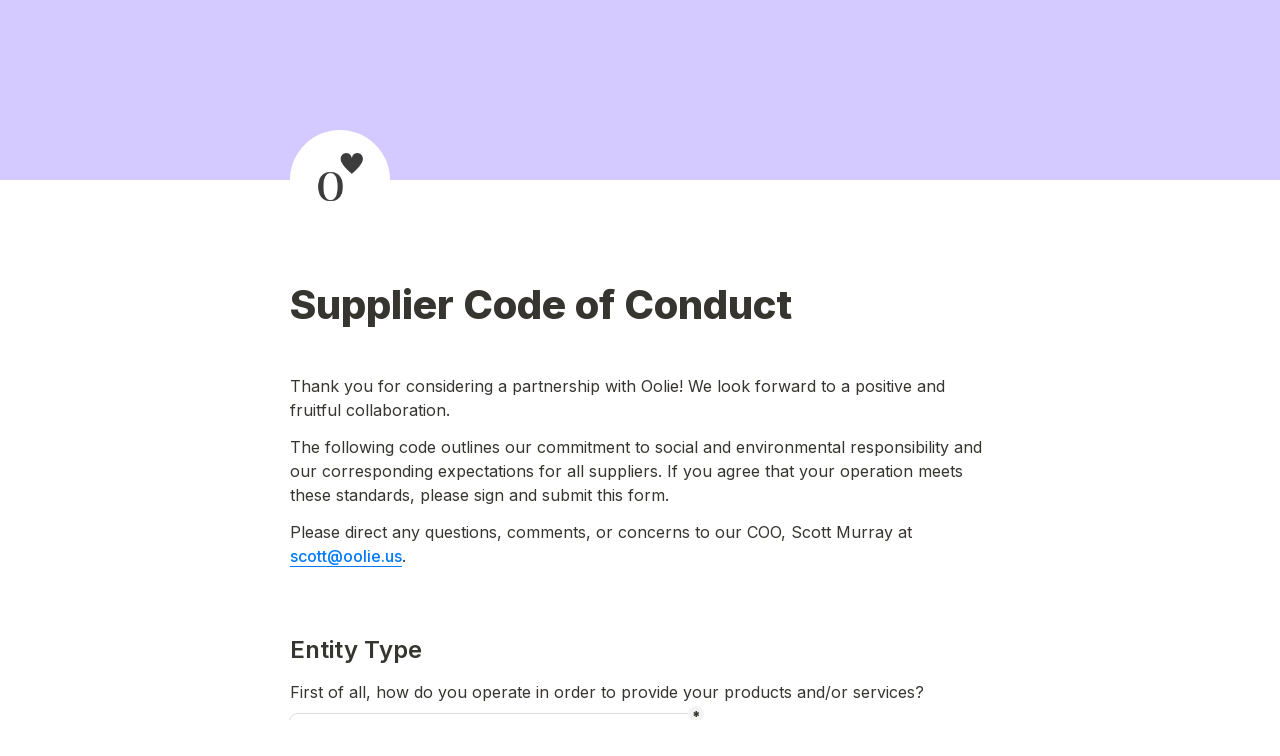

--- FILE ---
content_type: text/html; charset=utf-8
request_url: https://form.oolie.us/supplier-code-of-conduct
body_size: 113948
content:
<!DOCTYPE html><html lang="en" translate="yes" data-sentry-element="Html" data-sentry-component="MyDocument" data-sentry-source-file="_document.tsx"><head data-sentry-element="Head" data-sentry-source-file="_document.tsx"><meta charSet="utf-8" data-next-head=""/><meta name="viewport" content="width=device-width, initial-scale=1.0, minimum-scale=1.0" data-sentry-element="meta" data-sentry-source-file="_head.tsx" data-next-head=""/><title data-next-head="">Oolie</title><meta name="description" content="Organic bedding for the whole family" data-next-head=""/><meta content="index,follow" name="robots" data-next-head=""/><link rel="canonical" href="https://form.oolie.us/supplier-code-of-conduct" data-next-head=""/><link rel="icon" href="https://storage.googleapis.com/tally-block-assets/f5059dbd-de11-4349-b2a7-3f5836a64d37/oolie-logo-social-padded-340x340.png" type="image/png" data-next-head=""/><meta property="og:type" content="website" data-sentry-element="meta" data-sentry-source-file="_head.tsx" data-next-head=""/><meta property="og:site_name" content="form.oolie.us" data-sentry-element="meta" data-sentry-source-file="_head.tsx" data-next-head=""/><meta property="og:url" content="https://form.oolie.us/supplier-code-of-conduct" data-sentry-element="meta" data-sentry-source-file="_head.tsx" data-next-head=""/><meta name="title" property="og:title" content="Oolie" data-sentry-element="meta" data-sentry-source-file="_head.tsx" data-next-head=""/><meta property="og:description" content="Organic bedding for the whole family" data-next-head=""/><meta name="image" property="og:image" content="https://storage.tally.so/e349175a-bf28-49e9-9827-f18fbe4fef4f/1-oolie-sheet-set-organic-cotton-natural-on-bed.jpg" data-sentry-element="meta" data-sentry-source-file="_head.tsx" data-next-head=""/><meta name="twitter:card" content="summary_large_image" data-sentry-element="meta" data-sentry-source-file="_head.tsx" data-next-head=""/><meta name="twitter:site" content="@TallyForms" data-sentry-element="meta" data-sentry-source-file="_head.tsx" data-next-head=""/><meta name="twitter:title" content="Oolie" data-sentry-element="meta" data-sentry-source-file="_head.tsx" data-next-head=""/><meta name="twitter:description" content="Organic bedding for the whole family" data-next-head=""/><meta name="twitter:image" content="https://storage.tally.so/e349175a-bf28-49e9-9827-f18fbe4fef4f/1-oolie-sheet-set-organic-cotton-natural-on-bed.jpg" data-sentry-element="meta" data-sentry-source-file="_head.tsx" data-next-head=""/><link rel="preload" href="https://tally.so/_next/static/media/e4af272ccee01ff0-s.p.woff2" as="font" type="font/woff2" crossorigin="anonymous" data-next-font="size-adjust"/><link rel="preload" href="https://tally.so/_next/static/css/795d6e0767877968.css" as="style"/><script noModule="" data-next-head="">window.location.href = "https://tally.so/browser-not-supported.html";</script><link rel="stylesheet" href="https://tally.so/_next/static/css/795d6e0767877968.css" data-n-g=""/><noscript data-n-css=""></noscript><script defer="" noModule="" src="https://tally.so/_next/static/chunks/polyfills-42372ed130431b0a.js"></script><script defer="" src="https://tally.so/_next/static/chunks/56320.fa75ba38994eb798.js"></script><script defer="" src="https://tally.so/_next/static/chunks/68005.36384255c8be42d5.js"></script><script defer="" src="https://tally.so/_next/static/chunks/62805-88a943f9000cce3f.js"></script><script defer="" src="https://tally.so/_next/static/chunks/44604.3db92f5a14e65f3b.js"></script><script src="https://tally.so/_next/static/chunks/webpack-7ea32770bdafc684.js" defer=""></script><script src="https://tally.so/_next/static/chunks/framework-614321e302b536ed.js" defer=""></script><script src="https://tally.so/_next/static/chunks/main-f081870350d55dad.js" defer=""></script><script src="https://tally.so/_next/static/chunks/pages/_app-135f09b6cb99b200.js" defer=""></script><script src="https://tally.so/_next/static/chunks/61202-bd92c842828c11fb.js" defer=""></script><script src="https://tally.so/_next/static/chunks/66170-1615bdf14fe0f8af.js" defer=""></script><script src="https://tally.so/_next/static/chunks/70790-9b7f9882c5a779d6.js" defer=""></script><script src="https://tally.so/_next/static/chunks/50525-d9ec8f9b8e69566f.js" defer=""></script><script src="https://tally.so/_next/static/chunks/2027-3233afaed7ed81c8.js" defer=""></script><script src="https://tally.so/_next/static/chunks/41716-ddcad11d6bd4e2ad.js" defer=""></script><script src="https://tally.so/_next/static/chunks/20596-42788802cde5a64e.js" defer=""></script><script src="https://tally.so/_next/static/chunks/79818-f252b4740d55bc5e.js" defer=""></script><script src="https://tally.so/_next/static/chunks/30128-673339cdbf8d5cb4.js" defer=""></script><script src="https://tally.so/_next/static/chunks/83093-0430f1a7b69e18e1.js" defer=""></script><script src="https://tally.so/_next/static/chunks/368-997be7dd09d5b735.js" defer=""></script><script src="https://tally.so/_next/static/chunks/35550-2e9366af806ccfd4.js" defer=""></script><script src="https://tally.so/_next/static/chunks/15761-f9aca1658b6ba7c1.js" defer=""></script><script src="https://tally.so/_next/static/chunks/25288-3881c089b866fb33.js" defer=""></script><script src="https://tally.so/_next/static/chunks/pages/r/%5Bid%5D-1b445da8ae0dc40d.js" defer=""></script><script src="https://tally.so/_next/static/TvfIRbe-5mbVIPGQUwRD4/_buildManifest.js" defer=""></script><script src="https://tally.so/_next/static/TvfIRbe-5mbVIPGQUwRD4/_ssgManifest.js" defer=""></script><style data-styled="" data-styled-version="6.1.24">.leDWoT{animation:bqrFYP 1.618s linear infinite;transform-origin:center;transform:translateZ(0);width:1.2em;height:1.2em;font-size:inherit;}/*!sc*/
data-styled.g1[id="sc-500dd495-0"]{content:"leDWoT,"}/*!sc*/
.ewjlOt{display:inline-flex;flex-shrink:0;align-items:center;justify-content:center;vertical-align:middle;transition:opacity 100ms ease-in-out,color 100ms ease-in-out;font-weight:600;transform:translateZ(0);}/*!sc*/
data-styled.g4[id="sc-a7ae6819-2"]{content:"ewjlOt,"}/*!sc*/
.dkgEvT{font-style:normal;}/*!sc*/
.dkgEvT svg{width:1.2em;height:1.2em;}/*!sc*/
data-styled.g5[id="sc-a7ae6819-3"]{content:"dkgEvT,"}/*!sc*/
.fkYylP{position:absolute;right:0;left:0;bottom:0;top:0;gap:0;opacity:0;pointer-events:none;transform:translateZ(0);}/*!sc*/
data-styled.g6[id="sc-a7ae6819-4"]{content:"fkYylP,"}/*!sc*/
.hmOoGc{position:relative;cursor:pointer;transition:background-color 100ms ease-in-out,border-color 100ms ease-in-out,outline 100ms ease-in-out;line-height:1;display:inline-flex;flex-shrink:0;align-items:center;justify-content:center;text-align:center;vertical-align:middle;text-decoration:none;overflow:hidden;transform:translateZ(0);border:0;outline:none;outline-offset:-1px;height:36px;font-size:15px;border-radius:8px;padding:0 0.9em;gap:0.5em;background:#000000;}/*!sc*/
.hmOoGc:focus,.hmOoGc:focus-visible{outline:4px solid rgba(58, 152, 255, 0.36);}/*!sc*/
.hmOoGc>.sc-a7ae6819-3:first-of-type:first-child{margin-left:-0.15em;margin-right:-0.1em;}/*!sc*/
.hmOoGc>.sc-a7ae6819-3:last-of-type:not(:first-child){margin-right:-0.15em;margin-left:-0.1em;}/*!sc*/
.hmOoGc>.sc-a7ae6819-3:nth-last-child(2):first-child,.hmOoGc>.sc-a7ae6819-3:nth-child(2):last-child{margin-left:-0.3em;margin-right:-0.3em;}/*!sc*/
.hmOoGc>.sc-a7ae6819-2{gap:0.5em;}/*!sc*/
.hmOoGc .sc-a7ae6819-2{color:#FFFFFF;}/*!sc*/
.hmOoGc:hover:not([disabled]){background:#000000BF;}/*!sc*/
data-styled.g7[id="sc-a7ae6819-5"]{content:"hmOoGc,"}/*!sc*/
.wbiTc{width:100%;height:36px;padding:0 10px;box-shadow:rgba(0, 0, 0, 0.12) 0px 1px 1px 0px,rgba(61, 59, 53, 0.16) 0px 0px 0px 1px,rgba(61, 59, 53, 0.08) 0px 2px 5px 0px;border:0;border-radius:8px;outline:none;background-color:rgba(255, 255, 255, 0.5);color:#37352f;caret-color:#37352f;}/*!sc*/
@media (hover:hover){.wbiTc:not([disabled]):hover{box-shadow:rgba(0, 0, 0, 0.12) 0px 1px 1px 0px,rgba(61, 59, 53, 0.16) 0px 0px 0px 1px,rgba(61, 59, 53, 0.08) 0px 3px 9px 0px,rgba(61, 59, 53, 0.08) 0px 2px 5px 0px;}}/*!sc*/
.wbiTc:not([disabled]):focus,.wbiTc:not([disabled]):focus-within{box-shadow:rgba(58, 152, 255, 0.36) 0px 0px 0px 4px,rgba(61, 59, 53, 0.16) 0px 0px 0px 1px;}/*!sc*/
.wbiTc::placeholder{color:#bbbab8;}/*!sc*/
data-styled.g25[id="sc-f626b5e8-0"]{content:"wbiTc,"}/*!sc*/
.dEVSyb{width:100%;max-width:100%;resize:vertical;min-height:96px;padding:10px 10px;color:#37352f;caret-color:#37352f;background-color:rgba(255, 255, 255, 0.5);box-shadow:rgba(0, 0, 0, 0.12) 0px 1px 1px 0px,rgba(61, 59, 53, 0.16) 0px 0px 0px 1px,rgba(61, 59, 53, 0.08) 0px 2px 5px 0px;border:0;border-radius:8px;outline:none;}/*!sc*/
@media (hover:hover){.dEVSyb:hover{box-shadow:rgba(0, 0, 0, 0.12) 0px 1px 1px 0px,rgba(61, 59, 53, 0.16) 0px 0px 0px 1px,rgba(61, 59, 53, 0.08) 0px 3px 9px 0px,rgba(61, 59, 53, 0.08) 0px 2px 5px 0px;}}/*!sc*/
.dEVSyb:focus{box-shadow:rgba(58, 152, 255, 0.36) 0px 0px 0px 4px,rgba(61, 59, 53, 0.16) 0px 0px 0px 1px;}/*!sc*/
.dEVSyb::placeholder{color:#bbbab8;}/*!sc*/
data-styled.g73[id="sc-325428e2-0"]{content:"dEVSyb,"}/*!sc*/
.gIpXxZ{position:absolute;top:-8px;right:-8px;bottom:auto;left:auto;z-index:1;display:flex;justify-content:center;align-items:center;width:16px;height:16px;min-width:16px;min-height:16px;border-radius:50%;background-color:#f3f3f3;color:#37352f;font-size:14px;font-weight:900;text-align:center;cursor:pointer;}/*!sc*/
.gIpXxZ >span{position:relative;top:2px;}/*!sc*/
.gIpXxZ.hidden{visibility:hidden;}/*!sc*/
data-styled.g197[id="sc-e45d4ad7-0"]{content:"gIpXxZ,"}/*!sc*/
.gNmpbA{font-size:2.5rem;font-weight:800;line-height:1.2;padding-bottom:2.5rem;margin:0;}/*!sc*/
@media (max-width:758px){.gNmpbA{padding-bottom:2rem;font-size:2rem;}}/*!sc*/
data-styled.g200[id="sc-9bd97dab-0"]{content:"gNmpbA,"}/*!sc*/
.iyRNrS{position:relative;display:inline-flex;padding-top:1.25rem;padding-bottom:0.625rem;}/*!sc*/
.iyRNrS.required-indicator-position-fallback .tally-required-indicator{position:relative;left:auto;right:auto;margin-left:5px;}/*!sc*/
.iyRNrS.required-indicator-position-fallback h3{padding-right:0px;}/*!sc*/
data-styled.g202[id="sc-4c27ffe1-1"]{content:"iyRNrS,"}/*!sc*/
.iiuuBO{margin:0;font-size:1.5rem;font-weight:600;line-height:1.25;}/*!sc*/
@media (max-width:758px){.iiuuBO{font-size:1.25rem;}}/*!sc*/
data-styled.g204[id="sc-4c27ffe1-3"]{content:"iiuuBO,"}/*!sc*/
.bzSPnU{width:100%;max-width:700px;margin:0 auto;}/*!sc*/
@media (max-width:758px){.bzSPnU{max-width:500px;max-width:min(700px,calc(100vw - 2 * 25px));}}/*!sc*/
data-styled.g210[id="sc-a1632dc4-1"]{content:"bzSPnU,"}/*!sc*/
.kFZfQP{width:100%;max-width:700px;margin:0 auto;}/*!sc*/
@media (max-width:758px){.kFZfQP{max-width:500px;max-width:min(700px,calc(100vw - 2 * 25px));}}/*!sc*/
data-styled.g211[id="sc-a1632dc4-2"]{content:"kFZfQP,"}/*!sc*/
.ljBBxi{position:relative;display:inline-block;max-width:320px;width:100%;}/*!sc*/
.ljBBxi .content-editable-block,.ljBBxi input:placeholder-shown{overflow:hidden;white-space:nowrap;text-overflow:ellipsis;}/*!sc*/
@media (max-width: 758px){.ljBBxi{min-width:100%;}}/*!sc*/
data-styled.g212[id="sc-a1632dc4-3"]{content:"ljBBxi,"}/*!sc*/
.hBeBCz{position:relative;margin-bottom:10px;}/*!sc*/
data-styled.g213[id="sc-840da2ce-0"]{content:"hBeBCz,"}/*!sc*/
.dLVIHx{line-height:1.5;min-height:35px;padding-top:3px;padding-bottom:calc(3px + 5px);}/*!sc*/
data-styled.g219[id="sc-1a5a54bd-0"]{content:"dLVIHx,"}/*!sc*/
.ecStED{position:relative;display:flex;margin-bottom:10px;}/*!sc*/
data-styled.g220[id="sc-5a46dd70-0"]{content:"ecStED,"}/*!sc*/
.dzMTkN{position:relative;display:inline-flex;flex-direction:column;min-width:100%;width:100%;}/*!sc*/
data-styled.g221[id="sc-5a46dd70-1"]{content:"dzMTkN,"}/*!sc*/
.cKulzQ{position:relative;display:inline-flex;padding-top:1.25rem;padding-bottom:0.625rem;}/*!sc*/
.cKulzQ.required-indicator-position-fallback .tally-required-indicator{position:relative;left:auto;right:auto;margin-left:5px;}/*!sc*/
.cKulzQ.required-indicator-position-fallback h3{padding-right:0px;}/*!sc*/
data-styled.g223[id="sc-a38adde6-1"]{content:"cKulzQ,"}/*!sc*/
.ihGeVJ{margin:0;font-size:1.25rem;font-weight:600;line-height:1.25;padding-right:5px;}/*!sc*/
.ihGeVJ:empty{padding-right:0px;}/*!sc*/
@media (max-width:758px){.ihGeVJ{font-size:1.125rem;}}/*!sc*/
data-styled.g224[id="sc-a38adde6-2"]{content:"ihGeVJ,"}/*!sc*/
.bxiGNx{display:flex;height:100%;align-items:top;flex:1;width:100%;}/*!sc*/
.bxiGNx label{padding-left:10px;line-height:18px;}/*!sc*/
.bxiGNx >svg{color:#888888!important;margin-left:10px;}/*!sc*/
data-styled.g225[id="sc-6d2236a3-0"]{content:"bxiGNx,"}/*!sc*/
.yCkXX{position:relative;display:flex;align-items:center;justify-content:center;min-width:18px;min-height:18px;width:18px;height:18px;background-color:rgba(255, 255, 255, 0.5);box-shadow:rgba(0, 0, 0, 0.12) 0px 1px 1px 0px,rgba(61, 59, 53, 0.16) 0px 0px 0px 1px,rgba(61, 59, 53, 0.08) 0px 2px 5px 0px;border-radius:3px;-webkit-tap-highlight-color:transparent;}/*!sc*/
@media (hover: hover){.yCkXX:hover{box-shadow:rgba(0, 0, 0, 0.12) 0px 1px 1px 0px,rgba(61, 59, 53, 0.16) 0px 0px 0px 1px,rgba(61, 59, 53, 0.08) 0px 3px 9px 0px,rgba(61, 59, 53, 0.08) 0px 2px 5px 0px;}.yCkXX:focus-within:not([data-just-deselected]){box-shadow:rgba(58, 152, 255, 0.36) 0px 0px 0px 4px,rgba(61, 59, 53, 0.16) 0px 0px 0px 1px;}}/*!sc*/
.yCkXX input{position:absolute;top:-1px;right:-1px;bottom:-1px;left:-1px;-webkit-appearance:checkbox;opacity:0;min-width:20px;min-height:20px;width:20px;height:20px;}/*!sc*/
.yCkXX svg{color:#000000;}/*!sc*/
data-styled.g226[id="sc-6d2236a3-1"]{content:"yCkXX,"}/*!sc*/
.ctMTTg a:not(.unstyled){color:#007aff;cursor:pointer;border-bottom:1px solid #007aff;text-decoration:none;font-weight:500;}/*!sc*/
@media (hover: hover){.ctMTTg a:not(.unstyled):hover{color:#0066d6;border-bottom:1px solid #0066d6;}}/*!sc*/
.ctMTTg span.mention:empty{border-bottom:2px solid #bbbab8;}/*!sc*/
.ctMTTg span.mention:empty::before{content:'                    ';}/*!sc*/
data-styled.g240[id="sc-8ffe308f-0"]{content:"ctMTTg,"}/*!sc*/
.kZgBDR{padding:1px 0;white-space:pre-wrap;word-break:break-word;}/*!sc*/
.kZgBDR:empty{padding:0;}/*!sc*/
data-styled.g243[id="sc-8ffe308f-3"]{content:"kZgBDR,"}/*!sc*/
.fOUgvB{position:relative;z-index:1;}/*!sc*/
data-styled.g244[id="sc-9024e1a4-0"]{content:"fOUgvB,"}/*!sc*/
.hwPoxT{display:block;object-fit:cover;object-position:center 50%;width:100%;height:25vh;}/*!sc*/
data-styled.g245[id="sc-9024e1a4-1"]{content:"hwPoxT,"}/*!sc*/
.hfXcTx{position:relative;z-index:2;}/*!sc*/
.hfXcTx img{display:block;width:100px;height:100px;margin-top:-50px;object-fit:cover;border-radius:50%;}/*!sc*/
data-styled.g247[id="sc-babf4446-1"]{content:"hfXcTx,"}/*!sc*/
.dDbLsu{display:flex;justify-content:space-between;margin:10px 0;}/*!sc*/
.dDbLsu button:nth-child(2),.dDbLsu .tally-powered{margin-left:10px;}/*!sc*/
.dDbLsu >div{display:flex;min-width:0;}/*!sc*/
data-styled.g257[id="sc-325cf3c1-3"]{content:"dDbLsu,"}/*!sc*/
.kfdWUB{flex:1;display:flex;flex-direction:column;margin-top:150px;margin-bottom:50px;margin-top:50px;}/*!sc*/
.kfdWUB progress{position:absolute;left:-10000px;top:auto;width:1px;height:1px;overflow:hidden;}/*!sc*/
.kfdWUB .sc-325cf3c1-2 button{background:none!important;padding:0;}/*!sc*/
@media (hover:hover){.kfdWUB .sc-325cf3c1-2 button:hover{background:none!important;}}/*!sc*/
.kfdWUB .tally-context-menu{font-family:var(--font-family),sans-serif;}/*!sc*/
.kfdWUB.tally-ranking-option-dragging .tally-ranking-option-dropzone{display:block;}/*!sc*/
@media (max-width: 758px){.kfdWUB{margin-top:50px;}}/*!sc*/
data-styled.g258[id="sc-325cf3c1-4"]{content:"kfdWUB,"}/*!sc*/
.cQWYKF{display:flex;background:#ffffff;direction:ltr;overflow-x:hidden;}/*!sc*/
data-styled.g540[id="sc-83c2932-0"]{content:"cQWYKF,"}/*!sc*/
.iEvrKf{display:flex;flex-direction:column;width:100%;height:auto;min-height:100vh;}/*!sc*/
data-styled.g541[id="sc-83c2932-1"]{content:"iEvrKf,"}/*!sc*/
.eZTSnP{position:absolute;display:inline-block;max-width:10px;text-indent:100%;white-space:nowrap;overflow:hidden;}/*!sc*/
data-styled.g674[id="sc-a2dbc04a-0"]{content:"eZTSnP,"}/*!sc*/
.dlEibB{position:relative;padding-bottom:10px;}/*!sc*/
data-styled.g675[id="sc-a2dbc04a-1"]{content:"dlEibB,"}/*!sc*/
.gqoxeK{position:relative;display:inline-flex;flex-direction:column;min-height:36px;padding:9px 0;}/*!sc*/
.gqoxeK label{line-height:1.125;cursor:pointer;}/*!sc*/
.gqoxeK >img{max-width:260px;width:100%;margin-top:9px;}/*!sc*/
.gqoxeK .tally-required-indicator{position:inherit;display:inline-flex;margin-left:5px;}/*!sc*/
data-styled.g676[id="sc-a2dbc04a-2"]{content:"gqoxeK,"}/*!sc*/
.eioCIb{display:flex;align-items:center;justify-content:center;width:18px;height:18px;min-width:18px;min-height:18px;background-color:#777672;font-size:12px;font-weight:900;line-height:1;color:#FFFFFF;border-radius:3px;}/*!sc*/
data-styled.g720[id="sc-e9bfbe48-0"]{content:"eioCIb,"}/*!sc*/
.ggAxnb{position:absolute;display:inline-block;max-width:10px;text-indent:100%;white-space:nowrap;overflow:hidden;}/*!sc*/
data-styled.g721[id="sc-97e51bec-0"]{content:"ggAxnb,"}/*!sc*/
.gkEocO{position:relative;padding-bottom:10px;}/*!sc*/
.iQBJhp{position:relative;padding-bottom:10px;padding-bottom:10px;}/*!sc*/
data-styled.g722[id="sc-97e51bec-1"]{content:"gkEocO,iQBJhp,"}/*!sc*/
.kpdirE{position:relative;display:inline-block;align-items:center;min-height:36px;padding:9px 10px;line-height:1.125;box-shadow:rgba(0, 0, 0, 0.12) 0px 1px 1px 0px,rgba(61, 59, 53, 0.16) 0px 0px 0px 1px,rgba(61, 59, 53, 0.08) 0px 2px 5px 0px;border-radius:8px;background-color:rgba(255, 255, 255, 0.5);cursor:pointer;-webkit-tap-highlight-color:transparent;}/*!sc*/
@media (hover: hover){.kpdirE:hover{box-shadow:rgba(0, 0, 0, 0.12) 0px 1px 1px 0px,rgba(61, 59, 53, 0.16) 0px 0px 0px 1px,rgba(61, 59, 53, 0.08) 0px 3px 9px 0px,rgba(61, 59, 53, 0.08) 0px 2px 5px 0px;}.kpdirE:focus-within:not([data-just-deselected]){box-shadow:rgba(58, 152, 255, 0.36) 0px 0px 0px 4px,rgba(61, 59, 53, 0.16) 0px 0px 0px 1px;}}/*!sc*/
.kpdirE label{padding-left:10px;}/*!sc*/
.kpdirE >img{max-width:260px;width:100%;margin-top:9px;}/*!sc*/
data-styled.g723[id="sc-97e51bec-2"]{content:"kpdirE,"}/*!sc*/
.cOQdfj{display:flex;flex:1;width:100%;}/*!sc*/
.cOQdfj input{position:absolute;top:0;right:0;bottom:0;left:0;-webkit-appearance:radio;opacity:0;width:100%;height:100%;cursor:pointer;}/*!sc*/
data-styled.g724[id="sc-97e51bec-3"]{content:"cOQdfj,"}/*!sc*/
.bgxhAl{position:relative;display:inline-flex;border:1px dashed #bbbab8;border-radius:8px;max-width:500px;max-height:210px;}/*!sc*/
.bgxhAl canvas{z-index:1;width:100%;height:100%;}/*!sc*/
.bgxhAl button{position:absolute;top:5px;right:5px;z-index:2;}/*!sc*/
data-styled.g736[id="sc-f8c36b0a-0"]{content:"bgxhAl,"}/*!sc*/
.iFQKsj{position:absolute;bottom:0;width:100%;}/*!sc*/
.iFQKsj span{display:block;font-size:12px;color:#898884;line-height:1.5;text-align:center;margin:15px 30px;}/*!sc*/
data-styled.g737[id="sc-f8c36b0a-1"]{content:"iFQKsj,"}/*!sc*/
.leTSCf{height:2px;background-color:rgba(55, 53, 47, 0.09);margin:0 30px;}/*!sc*/
data-styled.g738[id="sc-f8c36b0a-2"]{content:"leTSCf,"}/*!sc*/
.ktxStl{position:relative;margin-bottom:10px;}/*!sc*/
data-styled.g739[id="sc-bdda13c1-0"]{content:"ktxStl,"}/*!sc*/
.hCDbLh{position:relative;display:inline-flex;max-width:100%;height:auto;aspect-ratio:500/210;background-color:rgba(255, 255, 255, 0.5);border-radius:8px;max-height:210px;}/*!sc*/
data-styled.g740[id="sc-bdda13c1-1"]{content:"hCDbLh,"}/*!sc*/
@keyframes bqrFYP{0%{transform:rotate(0deg);}100%{transform:rotate(360deg);}}/*!sc*/
data-styled.g1118[id="sc-keyframes-bqrFYP"]{content:"bqrFYP,"}/*!sc*/
html{line-height:1.15;-webkit-text-size-adjust:100%;}/*!sc*/
body{margin:0;}/*!sc*/
main{display:block;}/*!sc*/
h1{font-size:2em;margin:0.67em 0;}/*!sc*/
hr{box-sizing:content-box;height:0;overflow:visible;}/*!sc*/
pre{font-family:monospace,monospace;font-size:1em;}/*!sc*/
a{background-color:transparent;}/*!sc*/
abbr[title]{border-bottom:none;text-decoration:underline;text-decoration:underline dotted;}/*!sc*/
b,strong{font-weight:bolder;}/*!sc*/
code,kbd,samp{font-family:monospace,monospace;font-size:1em;}/*!sc*/
small{font-size:80%;}/*!sc*/
sub,sup{font-size:75%;line-height:0;position:relative;vertical-align:baseline;}/*!sc*/
sub{bottom:-0.25em;}/*!sc*/
sup{top:-0.5em;}/*!sc*/
img{border-style:none;}/*!sc*/
button,input,optgroup,select,textarea{font-family:inherit;font-size:100%;line-height:1.15;margin:0;}/*!sc*/
button,input{overflow:visible;}/*!sc*/
button,select{text-transform:none;}/*!sc*/
button,[type='button'],[type='reset'],[type='submit']{-webkit-appearance:button;}/*!sc*/
button{border-style:none;padding:0;}/*!sc*/
fieldset{padding:0.35em 0.75em 0.625em;}/*!sc*/
legend{box-sizing:border-box;color:inherit;display:table;max-width:100%;padding:0;white-space:normal;}/*!sc*/
progress{vertical-align:baseline;}/*!sc*/
textarea{overflow:auto;}/*!sc*/
[type='checkbox'],[type='radio']{box-sizing:border-box;padding:0;}/*!sc*/
[type='number']::-webkit-inner-spin-button,[type='number']::-webkit-outer-spin-button{height:auto;}/*!sc*/
[type='search']{-webkit-appearance:textfield;outline-offset:-2px;}/*!sc*/
[type='search']::-webkit-search-decoration{-webkit-appearance:none;}/*!sc*/
::-webkit-file-upload-button{-webkit-appearance:button;font:inherit;}/*!sc*/
details{display:block;}/*!sc*/
summary{display:list-item;}/*!sc*/
template{display:none;}/*!sc*/
[hidden]{display:none;}/*!sc*/
html{box-sizing:border-box;text-rendering:optimizelegibility;text-size-adjust:100%;-webkit-font-smoothing:antialiased;-moz-osx-font-smoothing:grayscale;color:#37352f;font-size:16px;}/*!sc*/
body{--font-family:'Inter','Inter Fallback';font-family:var(--font-family),sans-serif;font-size:16px;}/*!sc*/
*,*:before,*:after{box-sizing:inherit;padding:0;margin:0;}/*!sc*/
[role='button'],input[type='submit'],input[type='reset'],input[type='button'],button{-webkit-box-sizing:border-box;-moz-box-sizing:border-box;box-sizing:border-box;}/*!sc*/
html,body,[id='__next']{height:100%;width:100%;}/*!sc*/
[id='__next']{height:auto;min-height:100%;}/*!sc*/
input,select,textarea{-webkit-appearance:none;}/*!sc*/
.selecto-selection{border:0!important;background:#007aff50!important;}/*!sc*/
data-styled.g1138[id="sc-global-cStqBw1"]{content:"sc-global-cStqBw1,"}/*!sc*/
</style><style>

.tally-form-cover {
}

</style></head><body data-iframe-size="true"><link rel="preload" as="image" href="https://tally.so/images/cover-gallery/color-3.jpg"/><link rel="preload" as="image" href="https://storage.tally.so/a7fa0100-9f61-48ab-ad9b-fb12332aa2a2/oolie-logo-social-padded-340x340.png"/><div id="__next"><div class="sc-83c2932-0 cQWYKF tally-app" data-sentry-element="Container" data-sentry-source-file="index.tsx"><main data-sentry-element="Content" data-sentry-source-file="index.tsx" class="sc-83c2932-1 iEvrKf"><div class="sc-9024e1a4-0 fOUgvB tally-form-cover" data-sentry-element="Container" data-sentry-component="FormRespondCover" data-sentry-source-file="index.tsx"><img src="https://tally.so/images/cover-gallery/color-3.jpg" alt="Form cover" data-sentry-element="CoverImg" data-sentry-source-file="index.tsx" class="sc-9024e1a4-1 hwPoxT"/></div><div class="sc-a1632dc4-1 sc-babf4446-1 bzSPnU hfXcTx tally-form-logo" data-sentry-element="RespondContainer" data-sentry-component="FormBuilderLogo" data-sentry-source-file="index.tsx"><img src="https://storage.tally.so/a7fa0100-9f61-48ab-ad9b-fb12332aa2a2/oolie-logo-social-padded-340x340.png" alt="Form logo"/></div><section class="sc-a1632dc4-2 sc-325cf3c1-4 kFZfQP kfdWUB tally-page tally-page-1" data-sentry-element="Content" data-sentry-source-file="index.tsx"><form><progress max="2" value="1">Page 1 of 2</progress><div data-sentry-element="Container" data-sentry-component="FormBlocks" data-sentry-source-file="index.tsx" class="sc-8ffe308f-0 ctMTTg"><div class="sc-8ffe308f-3 kZgBDR tally-block tally-block-form-title tally-block-9504b74a-02cf-4d6f-a1c6-228250582c2f" data-block-type="FORM_TITLE" data-block-id="9504b74a-02cf-4d6f-a1c6-228250582c2f" data-sentry-element="BlockContainer" data-sentry-component="renderBlock" data-sentry-source-file="index.tsx"><h1 data-sentry-element="Container" data-sentry-component="FormTitleBlock" data-sentry-source-file="index.tsx" class="sc-9bd97dab-0 gNmpbA">Supplier Code of Conduct</h1></div><div class="sc-8ffe308f-3 kZgBDR tally-block tally-block-text tally-block-7fa368b0-85c3-4954-be0a-962f72c17bb6" data-block-type="TEXT" data-block-id="7fa368b0-85c3-4954-be0a-962f72c17bb6" data-sentry-element="BlockContainer" data-sentry-component="renderBlock" data-sentry-source-file="index.tsx"><div class="sc-1a5a54bd-0 dLVIHx tally-text" data-sentry-element="Container" data-sentry-component="TextBlock" data-sentry-source-file="index.tsx">Thank you for considering a partnership with Oolie! We look forward to a positive and fruitful collaboration.</div></div><div class="sc-8ffe308f-3 kZgBDR tally-block tally-block-text tally-block-125dddcb-08ab-40ec-b802-15a99e5878c3" data-block-type="TEXT" data-block-id="125dddcb-08ab-40ec-b802-15a99e5878c3" data-sentry-element="BlockContainer" data-sentry-component="renderBlock" data-sentry-source-file="index.tsx"><div class="sc-1a5a54bd-0 dLVIHx tally-text" data-sentry-element="Container" data-sentry-component="TextBlock" data-sentry-source-file="index.tsx">The following code outlines our commitment to social and environmental responsibility and our corresponding expectations for all suppliers. If you agree that your operation meets these standards, please sign and submit this form.</div></div><div class="sc-8ffe308f-3 kZgBDR tally-block tally-block-text tally-block-c6827b58-26b7-4112-ae09-9a46e71831c6" data-block-type="TEXT" data-block-id="c6827b58-26b7-4112-ae09-9a46e71831c6" data-sentry-element="BlockContainer" data-sentry-component="renderBlock" data-sentry-source-file="index.tsx"><div class="sc-1a5a54bd-0 dLVIHx tally-text" data-sentry-element="Container" data-sentry-component="TextBlock" data-sentry-source-file="index.tsx">Please direct any questions, comments, or concerns to our COO, Scott Murray at <a href="https://tally.so/cdn-cgi/l/email-protection#097a6a667d7d49666665606c277c7a" target="_blank" rel="noreferrer"><span class="__cf_email__" data-cfemail="1b6878746f6f5b747477727e356e68">[email&#160;protected]</span></a>.</div></div><div class="sc-8ffe308f-3 kZgBDR tally-block tally-block-text tally-block-7521c3c1-9ddd-436c-a893-8054537fbc41" data-block-type="TEXT" data-block-id="7521c3c1-9ddd-436c-a893-8054537fbc41" data-sentry-element="BlockContainer" data-sentry-component="renderBlock" data-sentry-source-file="index.tsx"><div class="sc-1a5a54bd-0 dLVIHx tally-text" data-sentry-element="Container" data-sentry-component="TextBlock" data-sentry-source-file="index.tsx"></div></div><div class="sc-8ffe308f-3 kZgBDR tally-block tally-block-heading-2 tally-block-91f06eb1-f55b-4e50-9cdc-01440f6582bf" data-block-type="HEADING_2" data-block-id="91f06eb1-f55b-4e50-9cdc-01440f6582bf" data-sentry-element="BlockContainer" data-sentry-component="renderBlock" data-sentry-source-file="index.tsx"><div data-sentry-element="Container" data-sentry-component="HeadingBlock" data-sentry-source-file="index.tsx" class="sc-4c27ffe1-0 gcggwQ"><div class="sc-4c27ffe1-1 iyRNrS title-content" data-sentry-element="ContentWrapper" data-sentry-source-file="index.tsx"><h2 data-sentry-element="Content" data-sentry-source-file="index.tsx" class="sc-4c27ffe1-3 iiuuBO">Entity Type</h2></div></div></div><div class="sc-8ffe308f-3 kZgBDR tally-block tally-block-text tally-block-2d25c7b7-2000-4ba3-90d4-11ad8ead663c" data-block-type="TEXT" data-block-id="2d25c7b7-2000-4ba3-90d4-11ad8ead663c" data-sentry-element="BlockContainer" data-sentry-component="renderBlock" data-sentry-source-file="index.tsx"><div class="sc-1a5a54bd-0 dLVIHx tally-text" data-sentry-element="Container" data-sentry-component="TextBlock" data-sentry-source-file="index.tsx">First of all, how do you operate in order to provide your products and/or services?</div></div><div class="sc-8ffe308f-3 kZgBDR tally-block tally-block-multiple-choice-option tally-block-e260da70-85e5-4212-b89b-84c8d6f5050a" data-block-type="MULTIPLE_CHOICE_OPTION" data-block-id="e260da70-85e5-4212-b89b-84c8d6f5050a" data-sentry-element="BlockContainer" data-sentry-component="renderBlock" data-sentry-source-file="index.tsx"><div id="legend_a99148fc-3bb8-424c-a19e-054a33020563" class="sc-97e51bec-0 ggAxnb">Untitled multiple choice field</div><div class="sc-97e51bec-1 gkEocO tally-multiple-choice-option " data-sentry-element="OptionContainer" data-sentry-source-file="index.tsx"><div data-sentry-element="Option" data-sentry-source-file="index.tsx" class="sc-97e51bec-2 kpdirE"><div data-sentry-element="OptionContent" data-sentry-source-file="index.tsx" class="sc-97e51bec-3 cOQdfj"><div class="sc-e9bfbe48-0 eioCIb tally-enumeration-badge tally-alphabet-badge" data-sentry-element="Container" data-sentry-component="EnumerationBadge" data-sentry-source-file="index.tsx">A</div><input id="choice_e260da70-85e5-4212-b89b-84c8d6f5050a" type="radio" required="" aria-describedby="legend_a99148fc-3bb8-424c-a19e-054a33020563" name="multiple_choice_a99148fc-3bb8-424c-a19e-054a33020563"/><label for="choice_e260da70-85e5-4212-b89b-84c8d6f5050a">As an individual (such as a sole proprietorship)</label></div><div aria-hidden="true" class="sc-e45d4ad7-0 gIpXxZ tally-required-indicator" data-sentry-element="Container" data-sentry-component="RequiredIndicator" data-sentry-source-file="index.tsx"><span>*</span></div></div></div></div><div class="sc-8ffe308f-3 kZgBDR tally-block tally-block-multiple-choice-option tally-block-0790bc75-f1b8-4a24-8f47-40e294018b19" data-block-type="MULTIPLE_CHOICE_OPTION" data-block-id="0790bc75-f1b8-4a24-8f47-40e294018b19" data-sentry-element="BlockContainer" data-sentry-component="renderBlock" data-sentry-source-file="index.tsx"><div class="sc-97e51bec-1 iQBJhp tally-multiple-choice-option " data-sentry-element="OptionContainer" data-sentry-source-file="index.tsx"><div data-sentry-element="Option" data-sentry-source-file="index.tsx" class="sc-97e51bec-2 kpdirE"><div data-sentry-element="OptionContent" data-sentry-source-file="index.tsx" class="sc-97e51bec-3 cOQdfj"><div class="sc-e9bfbe48-0 eioCIb tally-enumeration-badge tally-alphabet-badge" data-sentry-element="Container" data-sentry-component="EnumerationBadge" data-sentry-source-file="index.tsx">B</div><input id="choice_0790bc75-f1b8-4a24-8f47-40e294018b19" type="radio" required="" aria-describedby="legend_a99148fc-3bb8-424c-a19e-054a33020563" name="multiple_choice_a99148fc-3bb8-424c-a19e-054a33020563"/><label for="choice_0790bc75-f1b8-4a24-8f47-40e294018b19">As a company, non-profit organization, or other business entity</label></div></div></div></div><div class="sc-8ffe308f-3 kZgBDR tally-block tally-block-text tally-block-107c1ae9-2149-4cbd-9b12-480c60e7c7d6" data-block-type="TEXT" data-block-id="107c1ae9-2149-4cbd-9b12-480c60e7c7d6" data-sentry-element="BlockContainer" data-sentry-component="renderBlock" data-sentry-source-file="index.tsx"><div class="sc-1a5a54bd-0 dLVIHx tally-text" data-sentry-element="Container" data-sentry-component="TextBlock" data-sentry-source-file="index.tsx"></div></div><div class="sc-8ffe308f-3 kZgBDR tally-block tally-block-heading-2 tally-block-4310dd67-01a7-433e-8184-8d0e5f95f020" data-block-type="HEADING_2" data-block-id="4310dd67-01a7-433e-8184-8d0e5f95f020" data-sentry-element="BlockContainer" data-sentry-component="renderBlock" data-sentry-source-file="index.tsx"><div data-sentry-element="Container" data-sentry-component="HeadingBlock" data-sentry-source-file="index.tsx" class="sc-4c27ffe1-0 gcggwQ"><div class="sc-4c27ffe1-1 iyRNrS title-content" data-sentry-element="ContentWrapper" data-sentry-source-file="index.tsx"><h2 data-sentry-element="Content" data-sentry-source-file="index.tsx" class="sc-4c27ffe1-3 iiuuBO">Code of Conduct</h2></div></div></div><div class="sc-8ffe308f-3 kZgBDR tally-block tally-block-text tally-block-fbaa7c0f-d370-43a8-9635-48b50910a5b0" data-block-type="TEXT" data-block-id="fbaa7c0f-d370-43a8-9635-48b50910a5b0" data-sentry-element="BlockContainer" data-sentry-component="renderBlock" data-sentry-source-file="index.tsx"><div class="sc-1a5a54bd-0 dLVIHx tally-text" data-sentry-element="Container" data-sentry-component="TextBlock" data-sentry-source-file="index.tsx"><p style="color: rgb(0, 0, 0);">The Oolie Supplier Workplace Code of Conduct (“Code”) defines standards for fair, safe and healthy working conditions and environmental responsibility throughout our supply chain. The standards are based on best practices created by the Fair Labor Association (FLA) and the International Labor Organization (ILA). <span style="font-weight: bold;">All suppliers must commit to adhering to our Code of Conduct.</span></p></div></div><div class="sc-8ffe308f-3 kZgBDR tally-block tally-block-text tally-block-c17297b1-9d8b-4249-9ac0-0d63db2b9876" data-block-type="TEXT" data-block-id="c17297b1-9d8b-4249-9ac0-0d63db2b9876" data-sentry-element="BlockContainer" data-sentry-component="renderBlock" data-sentry-source-file="index.tsx"><div class="sc-1a5a54bd-0 dLVIHx tally-text" data-sentry-element="Container" data-sentry-component="TextBlock" data-sentry-source-file="index.tsx"><p style="color: rgb(0, 0, 0);">Oolie pledges to help our suppliers improve labor, health and safety and environmental conditions in the workplace, and to help our suppliers understand how to improve their sustainability practices. We recognize that this effort requires listening to our suppliers and their employees’ needs, and requires a collaborative approach using capacity building tools such as root-cause analysis, training, and management-system development to drive meaningful change.</p></div></div><div class="sc-8ffe308f-3 kZgBDR tally-block tally-block-text tally-block-0eb72df5-adbf-459b-854c-46e44b1071e4" data-block-type="TEXT" data-block-id="0eb72df5-adbf-459b-854c-46e44b1071e4" data-sentry-element="BlockContainer" data-sentry-component="renderBlock" data-sentry-source-file="index.tsx"><div class="sc-1a5a54bd-0 dLVIHx tally-text" data-sentry-element="Container" data-sentry-component="TextBlock" data-sentry-source-file="index.tsx"><p style="color: rgb(0, 0, 0);">Oolie seeks at all times to exercise the best possible practices for the respectful and ethical treatment of workers and promote sustainable conditions in which workers earn fair wages in safe and healthy workplaces.</p></div></div><div class="sc-8ffe308f-3 kZgBDR tally-block tally-block-text tally-block-ede260e5-d286-4e40-a5c2-856c98070053" data-block-type="TEXT" data-block-id="ede260e5-d286-4e40-a5c2-856c98070053" data-sentry-element="BlockContainer" data-sentry-component="renderBlock" data-sentry-source-file="index.tsx"><div class="sc-1a5a54bd-0 dLVIHx tally-text" data-sentry-element="Container" data-sentry-component="TextBlock" data-sentry-source-file="index.tsx"><p style="color: rgb(0, 0, 0);"><span style="font-weight: bold;">I. LAW AND CODE COMPLIANCE:</span> Our suppliers are expected to comply with (1) all relevant and applicable laws and regulations of the country in which workers are employed including those at the federal, state/provincial and local community levels, (2) our Supplier Workplace Code of Conduct, and (3) where applicable, Collective Bargaining Agreements.</p></div></div><div class="sc-8ffe308f-3 kZgBDR tally-block tally-block-text tally-block-41d9879f-f2d6-401b-9d42-c4fdbc7a4317" data-block-type="TEXT" data-block-id="41d9879f-f2d6-401b-9d42-c4fdbc7a4317" data-sentry-element="BlockContainer" data-sentry-component="renderBlock" data-sentry-source-file="index.tsx"><div class="sc-1a5a54bd-0 dLVIHx tally-text" data-sentry-element="Container" data-sentry-component="TextBlock" data-sentry-source-file="index.tsx"><p style="color: rgb(0, 0, 0);"><span style="font-weight: bold;">II. CHILD LABOR:</span> No person shall be employed under the age of 15 or under the age for completion of compulsory education, whichever is higher. Juvenile workers (ages 15-17) shall not perform work which, by its nature or the circumstances in which it is carried out, is likely to compromise their health, safety or morals. (ILO Convention 138 and 182)</p></div></div><div class="sc-8ffe308f-3 kZgBDR tally-block tally-block-text tally-block-a414e31f-729c-4bbb-941c-fdb2f7e7d1ac" data-block-type="TEXT" data-block-id="a414e31f-729c-4bbb-941c-fdb2f7e7d1ac" data-sentry-element="BlockContainer" data-sentry-component="renderBlock" data-sentry-source-file="index.tsx"><div class="sc-1a5a54bd-0 dLVIHx tally-text" data-sentry-element="Container" data-sentry-component="TextBlock" data-sentry-source-file="index.tsx"><p style="color: rgb(0, 0, 0);"><span style="font-weight: bold;">III. FORCED LABOR:</span> There shall be no use of forced labor, including prison, indentured, bonded, slave or other forms of forced labor. Acts of human trafficking are also prohibited. Suppliers are required to monitor any third party entity which assists them in recruiting or hiring employees, to ensure that people seeking employment at their facility are not compelled to work through force, deception, intimidation, coercion or as a punishment for holding or expressing political views. (ILO Conventions 29, 105, 182)</p></div></div><div class="sc-8ffe308f-3 kZgBDR tally-block tally-block-text tally-block-867714db-795d-4f6a-9618-01d6444759f7" data-block-type="TEXT" data-block-id="867714db-795d-4f6a-9618-01d6444759f7" data-sentry-element="BlockContainer" data-sentry-component="renderBlock" data-sentry-source-file="index.tsx"><div class="sc-1a5a54bd-0 dLVIHx tally-text" data-sentry-element="Container" data-sentry-component="TextBlock" data-sentry-source-file="index.tsx"><p style="color: rgb(0, 0, 0);"><span style="font-weight: bold;">IV. HARASSMENT, ABUSE AND DISCIPLINARY PRACTICES: </span>Every employee shall be treated with respect and dignity. No employee shall be subject to any physical, sexual, psychological or verbal harassment or abuse or to monetary fines or embarrassing acts as a disciplinary measure.</p></div></div><div class="sc-8ffe308f-3 kZgBDR tally-block tally-block-text tally-block-92529ac7-2ff7-4086-928e-8037e2f75562" data-block-type="TEXT" data-block-id="92529ac7-2ff7-4086-928e-8037e2f75562" data-sentry-element="BlockContainer" data-sentry-component="renderBlock" data-sentry-source-file="index.tsx"><div class="sc-1a5a54bd-0 dLVIHx tally-text" data-sentry-element="Container" data-sentry-component="TextBlock" data-sentry-source-file="index.tsx"><p style="color: rgb(0, 0, 0);"><span style="font-weight: bold;">V. DISCRIMINATION:</span> No person shall be subject to any discrimination in any aspect of the employment, relationship including recruitment, hiring, compensation, benefits, work assignments, access to training, advancement, discipline, termination or retirement, on the basis of race, religious belief, color, gender, pregnancy, childbirth or related medical conditions, age, national origin, ancestry, sexual orientation, gender identification, physical or mental disability, medical condition, illness, genetic characteristics, family care, marital status, status as a veteran or qualified disabled veteran (in the USA only), caste, socio-economic situation, political opinion, union affiliation, ethnic group, illness any other classification protected under applicable law. All employment decisions must be made based on the principle of equal employment opportunity, and shall include effective mechanisms to protect migrant, temporary or seasonal workers against any form of discrimination. (ILO Conventions 100 and 111)</p></div></div><div class="sc-8ffe308f-3 kZgBDR tally-block tally-block-text tally-block-b5b042b4-089c-48e7-baf1-9e27cce6e838" data-block-type="TEXT" data-block-id="b5b042b4-089c-48e7-baf1-9e27cce6e838" data-sentry-element="BlockContainer" data-sentry-component="renderBlock" data-sentry-source-file="index.tsx"><div class="sc-1a5a54bd-0 dLVIHx tally-text" data-sentry-element="Container" data-sentry-component="TextBlock" data-sentry-source-file="index.tsx"><p style="color: rgb(0, 0, 0);"><span style="font-weight: bold;">VI. FREEDOM OF ASSOCIATION AND COLLECTIVE BARGAINING:</span> Workers must be free to join organizations of their own choice. Suppliers shall recognize and respect the right of employees to freedom of association and collective bargaining. All suppliers must develop and fully implement effective grievance mechanisms which resolve internal industrial disputes, employee complaints, and ensure effective, respectful and transparent communication between employees, their representatives and management. (ILO Conventions 87, 98 and 135)</p></div></div><div class="sc-8ffe308f-3 kZgBDR tally-block tally-block-text tally-block-e694c7a0-31d9-4d57-8704-0d5f61125c9d" data-block-type="TEXT" data-block-id="e694c7a0-31d9-4d57-8704-0d5f61125c9d" data-sentry-element="BlockContainer" data-sentry-component="renderBlock" data-sentry-source-file="index.tsx"><div class="sc-1a5a54bd-0 dLVIHx tally-text" data-sentry-element="Container" data-sentry-component="TextBlock" data-sentry-source-file="index.tsx"><p style="color: rgb(0, 0, 0);"><span style="font-weight: bold;">VII. EMPLOYMENT RELATIONSHIP:</span> Employers shall adopt and adhere to rules and conditions of employment that respect workers and, at a minimum, safeguard their rights under national and international labor and social security laws and regulations.</p></div></div><div class="sc-8ffe308f-3 kZgBDR tally-block tally-block-text tally-block-5c782168-f3f5-4f57-a6b3-fc082fd18206" data-block-type="TEXT" data-block-id="5c782168-f3f5-4f57-a6b3-fc082fd18206" data-sentry-element="BlockContainer" data-sentry-component="renderBlock" data-sentry-source-file="index.tsx"><div class="sc-1a5a54bd-0 dLVIHx tally-text" data-sentry-element="Container" data-sentry-component="TextBlock" data-sentry-source-file="index.tsx"><p style="color: rgb(0, 0, 0);"><span style="font-weight: bold;">VIII. WAGES AND BENEFITS:</span> We seek and favor suppliers who progressively raise employee living standards through improved wage systems, benefits, welfare programs and other services, which exceed legal requirements and enhance quality of life. Every worker has a right to compensation for a regular work week that is sufficient to meet the workers and their family’s basic needs and provide some discretionary income. Employers shall pay wages which equal or exceed minimum wage or the appropriate prevailing wage, whichever is higher, comply with all legal requirements on wages, and provide any fringe benefits required by law and/or contract. (ILO Conventions 26 and 131)</p></div></div><div class="sc-8ffe308f-3 kZgBDR tally-block tally-block-text tally-block-fdf9b284-399c-44c5-b91c-ffbf4dc68336" data-block-type="TEXT" data-block-id="fdf9b284-399c-44c5-b91c-ffbf4dc68336" data-sentry-element="BlockContainer" data-sentry-component="renderBlock" data-sentry-source-file="index.tsx"><div class="sc-1a5a54bd-0 dLVIHx tally-text" data-sentry-element="Container" data-sentry-component="TextBlock" data-sentry-source-file="index.tsx"><p style="color: rgb(0, 0, 0);"><span style="font-weight: bold;">IX. OVERTIME WAGES:</span> In addition to compensation for regular working hours, employees must be compensated for overtime hours at the rate legally required in the country of manufacture or, in those countries where such laws do not exist, at a rate exceeding the regular hourly compensation rate by at least 125%. (ILO Convention 1 and 30)</p></div></div><div class="sc-8ffe308f-3 kZgBDR tally-block tally-block-text tally-block-566ed3ab-a27b-4b14-8726-8880176ad13c" data-block-type="TEXT" data-block-id="566ed3ab-a27b-4b14-8726-8880176ad13c" data-sentry-element="BlockContainer" data-sentry-component="renderBlock" data-sentry-source-file="index.tsx"><div class="sc-1a5a54bd-0 dLVIHx tally-text" data-sentry-element="Container" data-sentry-component="TextBlock" data-sentry-source-file="index.tsx"><p style="color: rgb(0, 0, 0);"><span style="font-weight: bold;">X. HOURS OF WORK:</span> Suppliers shall not require workers to work more than the regular and overtime hours allowed by the law of the country where the workers are employed. The regular workweek shall not exceed 48 hours or the maximum allowed by the law of the country of manufacture, whichever is less. Employers shall allow workers at least 24 consecutive hours of rest in every seven-day period. All overtime work shall be consensual. Employers shall not request overtime hours on a regular basis. The sum of regular and overtime hours in a week shall not exceed 60 hours or the maximum allowed by the law of the country of manufacture, whichever is less. (ILO Convention 1)</p></div></div><div class="sc-8ffe308f-3 kZgBDR tally-block tally-block-text tally-block-e6106022-8965-4556-96fe-658992651ab2" data-block-type="TEXT" data-block-id="e6106022-8965-4556-96fe-658992651ab2" data-sentry-element="BlockContainer" data-sentry-component="renderBlock" data-sentry-source-file="index.tsx"><div class="sc-1a5a54bd-0 dLVIHx tally-text" data-sentry-element="Container" data-sentry-component="TextBlock" data-sentry-source-file="index.tsx"><p style="color: rgb(0, 0, 0);"><span style="font-weight: bold;">XI. HEALTH AND SAFETY:</span> Suppliers shall provide a safe and healthy workplace to prevent accidents and injury to health arising out of, linked with, or occurring in the course of work or as a result of the operation of employers’ facilities. The employer shall take a proactive approach to health and safety by implementing policies, systems and training designed to prevent accidents, injuries and protect worker health. (ILO Convention 155)</p></div></div><div class="sc-8ffe308f-3 kZgBDR tally-block tally-block-text tally-block-8fa36f7b-e537-41cc-8da2-cc47050421dc" data-block-type="TEXT" data-block-id="8fa36f7b-e537-41cc-8da2-cc47050421dc" data-sentry-element="BlockContainer" data-sentry-component="renderBlock" data-sentry-source-file="index.tsx"><div class="sc-1a5a54bd-0 dLVIHx tally-text" data-sentry-element="Container" data-sentry-component="TextBlock" data-sentry-source-file="index.tsx"><p style="color: rgb(0, 0, 0);"><span style="font-weight: bold;">XII. ENVIRONMENT:</span> Suppliers must comply with all applicable environmental laws. Suppliers should also responsibly manage their energy and natural resource usage, emissions, discharges, carbon footprint and disposal of waste.</p></div></div><div class="sc-8ffe308f-3 kZgBDR tally-block tally-block-text tally-block-b8fd52be-abf8-471a-b33d-385776d275f5" data-block-type="TEXT" data-block-id="b8fd52be-abf8-471a-b33d-385776d275f5" data-sentry-element="BlockContainer" data-sentry-component="renderBlock" data-sentry-source-file="index.tsx"><div class="sc-1a5a54bd-0 dLVIHx tally-text" data-sentry-element="Container" data-sentry-component="TextBlock" data-sentry-source-file="index.tsx"><p style="color: rgb(0, 0, 0);"><span style="font-weight: bold;">XIII. COMMUNITY:</span> Oolie encourages all suppliers and their employees to get involved in local social and environmental community charity efforts by volunteering time and/or providing other types of support. We seek long-term partnerships with suppliers that share these philanthropic values.</p></div></div><div class="sc-8ffe308f-3 kZgBDR tally-block tally-block-text tally-block-ec328cee-d601-4d83-9ce6-7ae188bccf08" data-block-type="TEXT" data-block-id="ec328cee-d601-4d83-9ce6-7ae188bccf08" data-sentry-element="BlockContainer" data-sentry-component="renderBlock" data-sentry-source-file="index.tsx"><div class="sc-1a5a54bd-0 dLVIHx tally-text" data-sentry-element="Container" data-sentry-component="TextBlock" data-sentry-source-file="index.tsx"><p style="color: rgb(0, 0, 0);"><span style="font-weight: bold;">XIV. SUBCONTRACTING:</span> Suppliers are encouraged to monitor subcontractors and sub-suppliers for social and environmental responsibility using standards that meet or exceed those set out in the Code.</p></div></div><div class="sc-8ffe308f-3 kZgBDR tally-block tally-block-text tally-block-7b7b2f6e-3329-4aa8-887c-a8dab1797e02" data-block-type="TEXT" data-block-id="7b7b2f6e-3329-4aa8-887c-a8dab1797e02" data-sentry-element="BlockContainer" data-sentry-component="renderBlock" data-sentry-source-file="index.tsx"><div class="sc-1a5a54bd-0 dLVIHx tally-text" data-sentry-element="Container" data-sentry-component="TextBlock" data-sentry-source-file="index.tsx"><p style="color: rgb(0, 0, 0);"><span style="font-weight: bold;">XV. ANIMAL WELFARE: </span>Suppliers must respect animal welfare and work progressively towards adopting healthy and humane practices towards animals based on best available technology and standards.</p></div></div><div class="sc-8ffe308f-3 kZgBDR tally-block tally-block-text tally-block-f513e4cd-ad89-476a-b5be-d935cd5ad826" data-block-type="TEXT" data-block-id="f513e4cd-ad89-476a-b5be-d935cd5ad826" data-sentry-element="BlockContainer" data-sentry-component="renderBlock" data-sentry-source-file="index.tsx"><div class="sc-1a5a54bd-0 dLVIHx tally-text" data-sentry-element="Container" data-sentry-component="TextBlock" data-sentry-source-file="index.tsx"><p style="color: rgb(0, 0, 0);"><span style="font-weight: bold;">XVI. TRACEABILITY:</span> Oolie and our suppliers are jointly responsible for ensuring social and environmental responsibility and the integrity of our product content claims.</p></div></div><div class="sc-8ffe308f-3 kZgBDR tally-block tally-block-text tally-block-02848c4e-d74a-4a99-a48a-02af5c62c405" data-block-type="TEXT" data-block-id="02848c4e-d74a-4a99-a48a-02af5c62c405" data-sentry-element="BlockContainer" data-sentry-component="renderBlock" data-sentry-source-file="index.tsx"><div class="sc-1a5a54bd-0 dLVIHx tally-text" data-sentry-element="Container" data-sentry-component="TextBlock" data-sentry-source-file="index.tsx"><p style="color: rgb(0, 0, 0);">For any questions, comments, or concerns about this Code of Conduct, please reach out to <a href="https://tally.so/cdn-cgi/l/email-protection#1b6878746f6f5b747477727e356e68" target="_blank" rel="noreferrer"><span class="__cf_email__" data-cfemail="ddaebeb2a9a99db2b2b1b4b8f3a8ae">[email&#160;protected]</span></a>.</p></div></div><div class="sc-8ffe308f-3 kZgBDR tally-block tally-block-text tally-block-0b9d62da-2baa-4981-8606-e0584acff956" data-block-type="TEXT" data-block-id="0b9d62da-2baa-4981-8606-e0584acff956" data-sentry-element="BlockContainer" data-sentry-component="renderBlock" data-sentry-source-file="index.tsx"><div class="sc-1a5a54bd-0 dLVIHx tally-text" data-sentry-element="Container" data-sentry-component="TextBlock" data-sentry-source-file="index.tsx"></div></div><div class="sc-8ffe308f-3 kZgBDR tally-block tally-block-checkbox tally-block-1e517bca-4675-4866-ada8-170eae32af85" data-block-type="CHECKBOX" data-block-id="1e517bca-4675-4866-ada8-170eae32af85" data-sentry-element="BlockContainer" data-sentry-component="renderBlock" data-sentry-source-file="index.tsx"><div id="legend_a749be67-fedb-4de2-a060-d9059899c38d" class="sc-a2dbc04a-0 eZTSnP">Untitled checkboxes field</div><div class="sc-a2dbc04a-1 dlEibB tally-checkbox " data-sentry-element="ChoiceContainer" data-sentry-source-file="index.tsx"><div data-sentry-element="Choice" data-sentry-source-file="index.tsx" class="sc-a2dbc04a-2 gqoxeK"><div data-sentry-element="Container" data-sentry-component="Checkbox" data-sentry-source-file="index.tsx" class="sc-6d2236a3-0 bxiGNx"><div data-sentry-element="CheckboxInput" data-sentry-source-file="index.tsx" class="sc-6d2236a3-1 yCkXX"><input id="checkbox_1e517bca-4675-4866-ada8-170eae32af85" type="checkbox" required="" aria-invalid="false"/></div><label for="checkbox_1e517bca-4675-4866-ada8-170eae32af85">I have read and understand the Oolie Supplier Code of Conduct. I attest that my operation (whether as an individual operator or a company/organization) meets these standards.</label><div aria-hidden="true" class="sc-e45d4ad7-0 gIpXxZ tally-required-indicator" data-sentry-element="Container" data-sentry-component="RequiredIndicator" data-sentry-source-file="index.tsx"><span>*</span></div></div></div></div></div><div class="sc-8ffe308f-3 kZgBDR tally-block tally-block-text tally-block-5b0a2cc8-fabb-4031-9c83-132f99b2832d" data-block-type="TEXT" data-block-id="5b0a2cc8-fabb-4031-9c83-132f99b2832d" data-sentry-element="BlockContainer" data-sentry-component="renderBlock" data-sentry-source-file="index.tsx"><div class="sc-1a5a54bd-0 dLVIHx tally-text" data-sentry-element="Container" data-sentry-component="TextBlock" data-sentry-source-file="index.tsx"></div></div><div class="sc-8ffe308f-3 kZgBDR tally-block tally-block-input-text tally-block-0cba6997-c1d5-4fdc-a5eb-e464cacae19d" data-block-type="INPUT_TEXT" data-block-id="0cba6997-c1d5-4fdc-a5eb-e464cacae19d" data-sentry-element="BlockContainer" data-sentry-component="renderBlock" data-sentry-source-file="index.tsx"><div data-sentry-element="Container" data-sentry-component="InputTextBlock" data-sentry-source-file="text.tsx" class="sc-840da2ce-0 hBeBCz"><div data-sentry-element="Content" data-sentry-source-file="text.tsx" class="sc-a1632dc4-3 sc-840da2ce-1 ljBBxi"><input id="35457bf9-f6e0-427b-89b4-658c83ed6a8d" type="text" placeholder="Your Full Name" required="" aria-label="Your Full Name" aria-required="true" aria-invalid="false" data-sentry-element="Input" data-sentry-source-file="text.tsx" class="sc-f626b5e8-0 wbiTc" value=""/><div aria-hidden="true" class="sc-e45d4ad7-0 gIpXxZ tally-required-indicator" data-sentry-element="Container" data-sentry-component="RequiredIndicator" data-sentry-source-file="index.tsx"><span>*</span></div></div></div></div><div class="sc-8ffe308f-3 kZgBDR tally-block tally-block-input-text tally-block-593ec1e9-969f-4dc0-ae81-e4c5c5938efa" data-block-type="INPUT_TEXT" data-block-id="593ec1e9-969f-4dc0-ae81-e4c5c5938efa" data-sentry-element="BlockContainer" data-sentry-component="renderBlock" data-sentry-source-file="index.tsx"><div data-sentry-element="Container" data-sentry-component="InputTextBlock" data-sentry-source-file="text.tsx" class="sc-840da2ce-0 hBeBCz"><div data-sentry-element="Content" data-sentry-source-file="text.tsx" class="sc-a1632dc4-3 sc-840da2ce-1 ljBBxi"><input id="9df18bfa-caa8-4362-8e74-4bb55b4c8dfc" type="text" placeholder="Your Title" required="" aria-label="Your Title" aria-required="true" aria-invalid="false" data-sentry-element="Input" data-sentry-source-file="text.tsx" class="sc-f626b5e8-0 wbiTc" value=""/><div aria-hidden="true" class="sc-e45d4ad7-0 gIpXxZ tally-required-indicator" data-sentry-element="Container" data-sentry-component="RequiredIndicator" data-sentry-source-file="index.tsx"><span>*</span></div></div></div></div><div class="sc-8ffe308f-3 kZgBDR tally-block tally-block-input-text tally-block-e355c12c-2a0c-4ee6-9da9-973fe2beff68" data-block-type="INPUT_TEXT" data-block-id="e355c12c-2a0c-4ee6-9da9-973fe2beff68" data-sentry-element="BlockContainer" data-sentry-component="renderBlock" data-sentry-source-file="index.tsx"><div data-sentry-element="Container" data-sentry-component="InputTextBlock" data-sentry-source-file="text.tsx" class="sc-840da2ce-0 hBeBCz"><div data-sentry-element="Content" data-sentry-source-file="text.tsx" class="sc-a1632dc4-3 sc-840da2ce-1 ljBBxi"><input id="96b5ccc7-30c6-40d9-a05d-c2b3ba03cc80" type="text" placeholder="Your Company/Organization" required="" aria-label="Your Company/Organization" aria-required="true" aria-invalid="false" data-sentry-element="Input" data-sentry-source-file="text.tsx" class="sc-f626b5e8-0 wbiTc" value=""/><div aria-hidden="true" class="sc-e45d4ad7-0 gIpXxZ tally-required-indicator" data-sentry-element="Container" data-sentry-component="RequiredIndicator" data-sentry-source-file="index.tsx"><span>*</span></div></div></div></div><div class="sc-8ffe308f-3 kZgBDR tally-block tally-block-signature tally-block-7bd03373-56d4-4aa0-a865-f8afea66cba5" data-block-type="SIGNATURE" data-block-id="7bd03373-56d4-4aa0-a865-f8afea66cba5" data-sentry-element="BlockContainer" data-sentry-component="renderBlock" data-sentry-source-file="index.tsx"><div data-sentry-element="Container" data-sentry-component="SignatureBlock" data-sentry-source-file="index.tsx" class="sc-bdda13c1-0 ktxStl"><div data-sentry-element="Content" data-sentry-source-file="index.tsx" class="sc-bdda13c1-1 hCDbLh"><div width="500" height="210" data-sentry-element="Container" data-sentry-component="SignaturePad" data-sentry-source-file="index.tsx" class="sc-f8c36b0a-0 bgxhAl"><canvas width="500" height="210"></canvas><div data-sentry-element="SignIndicatorContainer" data-sentry-source-file="index.tsx" class="sc-f8c36b0a-1 iFQKsj"><div data-sentry-element="SignIndicator" data-sentry-source-file="index.tsx" class="sc-f8c36b0a-2 leTSCf"></div><span>Signature</span></div></div><div aria-hidden="true" class="sc-e45d4ad7-0 gIpXxZ tally-required-indicator" data-sentry-element="Container" data-sentry-component="RequiredIndicator" data-sentry-source-file="index.tsx"><span>*</span></div></div></div></div><div class="sc-8ffe308f-3 kZgBDR tally-block tally-block-text tally-block-20695bc7-5c8c-4f81-acad-1e6332807aa6" data-block-type="TEXT" data-block-id="20695bc7-5c8c-4f81-acad-1e6332807aa6" data-sentry-element="BlockContainer" data-sentry-component="renderBlock" data-sentry-source-file="index.tsx"><div class="sc-1a5a54bd-0 dLVIHx tally-text" data-sentry-element="Container" data-sentry-component="TextBlock" data-sentry-source-file="index.tsx"></div></div><div class="sc-8ffe308f-3 kZgBDR tally-block tally-block-heading-2 tally-block-cecb1646-9f82-4fc7-ba72-acb4ad4d26b9" data-block-type="HEADING_2" data-block-id="cecb1646-9f82-4fc7-ba72-acb4ad4d26b9" data-sentry-element="BlockContainer" data-sentry-component="renderBlock" data-sentry-source-file="index.tsx"><div data-sentry-element="Container" data-sentry-component="HeadingBlock" data-sentry-source-file="index.tsx" class="sc-4c27ffe1-0 gcggwQ"><div class="sc-4c27ffe1-1 iyRNrS title-content" data-sentry-element="ContentWrapper" data-sentry-source-file="index.tsx"><h2 data-sentry-element="Content" data-sentry-source-file="index.tsx" class="sc-4c27ffe1-3 iiuuBO">Certifications</h2></div></div></div><div class="sc-8ffe308f-3 kZgBDR tally-block tally-block-text tally-block-26470f1c-3444-4d55-adde-e6a4821f3ded" data-block-type="TEXT" data-block-id="26470f1c-3444-4d55-adde-e6a4821f3ded" data-sentry-element="BlockContainer" data-sentry-component="renderBlock" data-sentry-source-file="index.tsx"><div class="sc-1a5a54bd-0 dLVIHx tally-text" data-sentry-element="Container" data-sentry-component="TextBlock" data-sentry-source-file="index.tsx"><p style="color: rgb(0, 0, 0);">Does <span class="mention" contenteditable="false" data-uuid="0bab7235-d109-468f-857f-cb459844d2d0"></span> hold any third-party certifications regarding social or environmental impacts of your operations? For example: B Corp,&nbsp;Climate Neutral, Fairtrade, GOTS, SA8000.</p></div></div><div class="sc-8ffe308f-3 kZgBDR tally-block tally-block-text tally-block-cdb17790-d850-41da-af2d-7412ff7f9117" data-block-type="TEXT" data-block-id="cdb17790-d850-41da-af2d-7412ff7f9117" data-sentry-element="BlockContainer" data-sentry-component="renderBlock" data-sentry-source-file="index.tsx"><div class="sc-1a5a54bd-0 dLVIHx tally-text" data-sentry-element="Container" data-sentry-component="TextBlock" data-sentry-source-file="index.tsx"><p style="color: rgb(0, 0, 0);"><span style="font-weight: bold;">If yes</span>, then for each certification, please provide:</p></div></div><div class="sc-8ffe308f-3 kZgBDR tally-block tally-block-text tally-block-1bfd57e3-b164-4de1-8edc-42176623af5d" data-block-type="TEXT" data-block-id="1bfd57e3-b164-4de1-8edc-42176623af5d" data-sentry-element="BlockContainer" data-sentry-component="renderBlock" data-sentry-source-file="index.tsx"><div class="sc-1a5a54bd-0 dLVIHx tally-text" data-sentry-element="Container" data-sentry-component="TextBlock" data-sentry-source-file="index.tsx">• Name of certification<div >• Scope of certification (e.g., organization-wide or for specific products)</div><div >• Name of certifying body</div><div >• Certification or license number</div><div >• Date of expiration</div><div >• Whether or not you are able to provide Oolie with any documentation of social or environmental impact assessment generated during the certification process. Such documentation will be kept confidential, unless you give us explicit permission to share with another party (e.g., to one of our third-party certifying partners).</div></div></div><div class="sc-8ffe308f-3 kZgBDR tally-block tally-block-title tally-block-7cb27d71-1426-4f85-86b3-e471efd8627d" data-block-type="TITLE" data-block-id="7cb27d71-1426-4f85-86b3-e471efd8627d" data-sentry-element="BlockContainer" data-sentry-component="renderBlock" data-sentry-source-file="index.tsx"><div data-sentry-element="Container" data-sentry-component="TitleBlock" data-sentry-source-file="index.tsx" class="sc-a38adde6-0 joEvQK"><div class="sc-a38adde6-1 cKulzQ title-content" data-sentry-element="ContentWrapper" data-sentry-source-file="index.tsx"><h3 data-sentry-element="Content" data-sentry-source-file="index.tsx" class="sc-a38adde6-2 ihGeVJ">Certification #1</h3></div></div></div><div class="sc-8ffe308f-3 kZgBDR tally-block tally-block-textarea tally-block-cadc2af7-4c7f-4a15-b59c-9deefd08546d" data-block-type="TEXTAREA" data-block-id="cadc2af7-4c7f-4a15-b59c-9deefd08546d" data-sentry-element="BlockContainer" data-sentry-component="renderBlock" data-sentry-source-file="index.tsx"><div data-sentry-element="Container" data-sentry-component="TextareaBlock" data-sentry-source-file="index.tsx" class="sc-5a46dd70-0 ecStED"><div data-sentry-element="Content" data-sentry-source-file="index.tsx" class="sc-5a46dd70-1 dzMTkN"><textarea id="2dc5aa86-fc29-4b58-8658-7c8cebe0a003" placeholder="" aria-label="Certification #1" aria-required="false" aria-invalid="false" data-sentry-element="Textarea" data-sentry-source-file="index.tsx" class="sc-325428e2-0 dEVSyb"></textarea></div></div></div><div class="sc-8ffe308f-3 kZgBDR tally-block tally-block-title tally-block-d2630cab-de9d-4955-bd9d-e0e38b252a5c" data-block-type="TITLE" data-block-id="d2630cab-de9d-4955-bd9d-e0e38b252a5c" data-sentry-element="BlockContainer" data-sentry-component="renderBlock" data-sentry-source-file="index.tsx"><div data-sentry-element="Container" data-sentry-component="TitleBlock" data-sentry-source-file="index.tsx" class="sc-a38adde6-0 joEvQK"><div class="sc-a38adde6-1 cKulzQ title-content" data-sentry-element="ContentWrapper" data-sentry-source-file="index.tsx"><h3 data-sentry-element="Content" data-sentry-source-file="index.tsx" class="sc-a38adde6-2 ihGeVJ">Certification #2</h3></div></div></div><div class="sc-8ffe308f-3 kZgBDR tally-block tally-block-textarea tally-block-9684fefa-2db6-4b24-ba20-bc965e613806" data-block-type="TEXTAREA" data-block-id="9684fefa-2db6-4b24-ba20-bc965e613806" data-sentry-element="BlockContainer" data-sentry-component="renderBlock" data-sentry-source-file="index.tsx"><div data-sentry-element="Container" data-sentry-component="TextareaBlock" data-sentry-source-file="index.tsx" class="sc-5a46dd70-0 ecStED"><div data-sentry-element="Content" data-sentry-source-file="index.tsx" class="sc-5a46dd70-1 dzMTkN"><textarea id="ce704da1-9f58-4c95-a3c3-185a58dbca72" placeholder="" aria-label="Certification #2" aria-required="false" aria-invalid="false" data-sentry-element="Textarea" data-sentry-source-file="index.tsx" class="sc-325428e2-0 dEVSyb"></textarea></div></div></div><div class="sc-8ffe308f-3 kZgBDR tally-block tally-block-title tally-block-8f1d5e47-788a-4946-9c3b-5fb2ad1e05fd" data-block-type="TITLE" data-block-id="8f1d5e47-788a-4946-9c3b-5fb2ad1e05fd" data-sentry-element="BlockContainer" data-sentry-component="renderBlock" data-sentry-source-file="index.tsx"><div data-sentry-element="Container" data-sentry-component="TitleBlock" data-sentry-source-file="index.tsx" class="sc-a38adde6-0 joEvQK"><div class="sc-a38adde6-1 cKulzQ title-content" data-sentry-element="ContentWrapper" data-sentry-source-file="index.tsx"><h3 data-sentry-element="Content" data-sentry-source-file="index.tsx" class="sc-a38adde6-2 ihGeVJ">Certification #3</h3></div></div></div><div class="sc-8ffe308f-3 kZgBDR tally-block tally-block-textarea tally-block-6280fca4-a587-474f-97bc-c7622527ead0" data-block-type="TEXTAREA" data-block-id="6280fca4-a587-474f-97bc-c7622527ead0" data-sentry-element="BlockContainer" data-sentry-component="renderBlock" data-sentry-source-file="index.tsx"><div data-sentry-element="Container" data-sentry-component="TextareaBlock" data-sentry-source-file="index.tsx" class="sc-5a46dd70-0 ecStED"><div data-sentry-element="Content" data-sentry-source-file="index.tsx" class="sc-5a46dd70-1 dzMTkN"><textarea id="a18ff397-b679-4a3b-9704-e254ce99c61e" placeholder="" aria-label="Certification #3" aria-required="false" aria-invalid="false" data-sentry-element="Textarea" data-sentry-source-file="index.tsx" class="sc-325428e2-0 dEVSyb"></textarea></div></div></div><div class="sc-8ffe308f-3 kZgBDR tally-block tally-block-title tally-block-099b9770-e55f-4e7d-a313-511b438d4349" data-block-type="TITLE" data-block-id="099b9770-e55f-4e7d-a313-511b438d4349" data-sentry-element="BlockContainer" data-sentry-component="renderBlock" data-sentry-source-file="index.tsx"><div data-sentry-element="Container" data-sentry-component="TitleBlock" data-sentry-source-file="index.tsx" class="sc-a38adde6-0 joEvQK"><div class="sc-a38adde6-1 cKulzQ title-content" data-sentry-element="ContentWrapper" data-sentry-source-file="index.tsx"><h3 data-sentry-element="Content" data-sentry-source-file="index.tsx" class="sc-a38adde6-2 ihGeVJ">Certification #4</h3></div></div></div><div class="sc-8ffe308f-3 kZgBDR tally-block tally-block-textarea tally-block-d79f4afc-0038-47c3-a826-641bfed98df9" data-block-type="TEXTAREA" data-block-id="d79f4afc-0038-47c3-a826-641bfed98df9" data-sentry-element="BlockContainer" data-sentry-component="renderBlock" data-sentry-source-file="index.tsx"><div data-sentry-element="Container" data-sentry-component="TextareaBlock" data-sentry-source-file="index.tsx" class="sc-5a46dd70-0 ecStED"><div data-sentry-element="Content" data-sentry-source-file="index.tsx" class="sc-5a46dd70-1 dzMTkN"><textarea id="d81896b4-ab1c-4ab4-8de2-b04ed1352a4c" placeholder="" aria-label="Certification #4" aria-required="false" aria-invalid="false" data-sentry-element="Textarea" data-sentry-source-file="index.tsx" class="sc-325428e2-0 dEVSyb"></textarea></div></div></div><div class="sc-8ffe308f-3 kZgBDR tally-block tally-block-title tally-block-d833a798-d61d-45c8-8950-4b98e7bc8869" data-block-type="TITLE" data-block-id="d833a798-d61d-45c8-8950-4b98e7bc8869" data-sentry-element="BlockContainer" data-sentry-component="renderBlock" data-sentry-source-file="index.tsx"><div data-sentry-element="Container" data-sentry-component="TitleBlock" data-sentry-source-file="index.tsx" class="sc-a38adde6-0 joEvQK"><div class="sc-a38adde6-1 cKulzQ title-content" data-sentry-element="ContentWrapper" data-sentry-source-file="index.tsx"><h3 data-sentry-element="Content" data-sentry-source-file="index.tsx" class="sc-a38adde6-2 ihGeVJ">Certification #5</h3></div></div></div><div class="sc-8ffe308f-3 kZgBDR tally-block tally-block-textarea tally-block-5a82ae54-9abf-4e66-9d83-3c08ac6e0a19" data-block-type="TEXTAREA" data-block-id="5a82ae54-9abf-4e66-9d83-3c08ac6e0a19" data-sentry-element="BlockContainer" data-sentry-component="renderBlock" data-sentry-source-file="index.tsx"><div data-sentry-element="Container" data-sentry-component="TextareaBlock" data-sentry-source-file="index.tsx" class="sc-5a46dd70-0 ecStED"><div data-sentry-element="Content" data-sentry-source-file="index.tsx" class="sc-5a46dd70-1 dzMTkN"><textarea id="f03761a4-f710-42b8-9861-76a634708dcb" placeholder="" aria-label="Certification #5" aria-required="false" aria-invalid="false" data-sentry-element="Textarea" data-sentry-source-file="index.tsx" class="sc-325428e2-0 dEVSyb"></textarea></div></div></div><div class="sc-8ffe308f-3 kZgBDR tally-block tally-block-text tally-block-3b3a62b1-fcd1-42b6-be48-54613f81ec72" data-block-type="TEXT" data-block-id="3b3a62b1-fcd1-42b6-be48-54613f81ec72" data-sentry-element="BlockContainer" data-sentry-component="renderBlock" data-sentry-source-file="index.tsx"><div class="sc-1a5a54bd-0 dLVIHx tally-text" data-sentry-element="Container" data-sentry-component="TextBlock" data-sentry-source-file="index.tsx"></div></div></div><div class="sc-325cf3c1-3 dDbLsu tally-submit-button"><div><button type="submit" tabindex="0" class="sc-a7ae6819-5 hmOoGc"><span class="sc-a7ae6819-2 ewjlOt">Submit</span><i aria-hidden="true" class="sc-a7ae6819-2 sc-a7ae6819-3 ewjlOt dkgEvT"><svg xmlns="http://www.w3.org/2000/svg" width="24" height="24" viewBox="0 0 24 24" fill="none" stroke="currentColor" stroke-width="2" stroke-linecap="round" stroke-linejoin="round" class="lucide lucide-arrow-right" aria-hidden="true"><path d="M5 12h14"></path><path d="m12 5 7 7-7 7"></path></svg></i><span aria-hidden="true" class="sc-a7ae6819-2 sc-a7ae6819-4 ewjlOt fkYylP"><svg xmlns="http://www.w3.org/2000/svg" width="24" height="24" viewBox="0 0 24 24" fill="none" stroke="currentColor" stroke-width="2" stroke-linecap="round" stroke-linejoin="round" class="lucide lucide-loader sc-500dd495-0 leDWoT activity-indicator" aria-hidden="true" data-sentry-element="Loader" data-sentry-component="ActivityIndicator" data-sentry-source-file="index.tsx"><path d="M12 2v4"></path><path d="m16.2 7.8 2.9-2.9"></path><path d="M18 12h4"></path><path d="m16.2 16.2 2.9 2.9"></path><path d="M12 18v4"></path><path d="m4.9 19.1 2.9-2.9"></path><path d="M2 12h4"></path><path d="m4.9 4.9 2.9 2.9"></path></svg></span></button></div></div></form></section></main></div></div><script data-cfasync="false" src="https://tally.so/cdn-cgi/scripts/5c5dd728/cloudflare-static/email-decode.min.js"></script><script id="__NEXT_DATA__" type="application/json">{"props":{"pageProps":{"translations":{"label.required":"Required","label.next":"Next","label.submit":"Submit","label.your-email":"Your email","label.cardholder-name":"Name on card","label.loading":"Loading...","label.pay":"Pay","label.uploading":"Uploading...","label.back":"Back","label.signature":"Signature","label.hour":"Hour","label.minutes":"Minutes","label.clear":"Clear","label.country":"Country","label.delete":"Delete","label.image":"Image","label.audio":"Audio","label.video":"Video","label.password":"Password","label.continue":"Continue","label.find-option":"Find an option","label.verify":"Verify","label.verification-code":"Verification code","error.title":"Oops, something is off!","error.description":"Take a moment and try again. If the error persist, please contact us.","error.button":"Refresh the page","error.404.title":"Oops, page was not found!","error.404.description":"This page doesn't exist. If you think there is something off, please contact us.","error.404.button":"Go back home","form.error.REQUIRED":"Please enter a value","form.error.PAYMENT_REQUIRED":"Complete the payment before you can proceed","form.error.SHOULD_BE_VALID_VALUE":"Please enter a valid value","form.error.SHOULD_BE_VALID_FORMAT":"Please enter a valid value","form.error.SHOULD_BE_EMAIL":"Please enter a valid email","form.error.SHOULD_BE_PHONE_NUMBER":"Please enter a valid phone number","form.error.SHOULD_BE_URL":"Please enter a valid link","form.error.SHOULD_BE_DOMAIN_HOST":"Please enter a valid domain host e.g., example.com, survey.example.com","form.error.SHOULD_BE_MIN_CHARS":"Value should be minimum {{constraint}} characters","form.error.SHOULD_BE_MAX_CHARS":"Value should be maximum {{constraint}} characters","form.error.SHOULD_BE_MIN_NUMBER":"Number should be minimum {{constraint}}","form.error.SHOULD_BE_MAX_NUMBER":"Number should be maximum {{constraint}}","form.error.SHOULD_BE_BETWEEN_NUMBERS":"Number should be between {{constraint.0}}-{{constraint.1}}","form.error.SHOULD_BE_BEFORE_DATE":"Date should be before {{constraint}}","form.error.SHOULD_BE_AFTER_DATE":"Date should be after {{constraint}}","form.error.SHOULD_BE_BETWEEN_DATES":"Date should be between {{constraint.0}} — {{constraint.1}}","form.error.SHOULD_BE_ONE_OF_SPECIFIC_DATES":"Date should be one of the specified dates","form.error.SHOULD_HAVE_MIN_ARRAY_LENGTH":"Minimum {{constraint}} required","form.error.SHOULD_HAVE_MAX_ARRAY_LENGTH":"Maximum {{constraint}} required","form.error.SHOULD_SOLVE_CAPTCHA":"Complete the Captcha before you can proceed","form.error.OPTION_REQUIRED":"Please select an option","form.error.VALUE_REQUIRED":"Please select a value","form.error.SIGNATURE_REQUIRED":"Please sign","form.error.FILE_REQUIRED":"Please upload a file","form.error.RANKING_REQUIRED":"Please rank all options","form.error.PAYMENT_MINIMUM_AMOUNT":"Payments below {{prefix}}{{amount}}{{suffix}} cannot be processed","form.error.SHOULD_FINISH_UPLOAD":"Please wait for all files to upload","form.error.MATRIX_REQUIRED":"Please select an option from each row","form.error.EMAIL_VERIFICATION_REQUIRED":"Please verify the email address","error.GENERAL":"Something went wrong, please try again. If that doesn’t work, please contact us hello@tally.so.","error.NETWORK_ERROR":"Uh oh, we couldn't reach the server. Please try again, if the error persists contact us hello@tally.so.","title.form":"Form - Tally","description.respond":"Made with Tally, the simplest way to create forms.","form-builder.file-upload.title":"Click to choose a file or drag here","form-builder.file-upload.description":"Size limit: {{size}} {{unit}}","form-builder.file-upload.add-multiple":"Upload another file","form-builder.file-upload.file-too-large-error":"The selected file exceeds the {{size}} {{unit}} file limit.","form-builder.file-upload.KB":"KB","form-builder.file-upload.MB":"MB","form-builder.file-upload.GB":"GB","form-builder.file-upload.accepted-file-types":"Accepts {{types}} files","stripe.connect-paid.title":"Payment received","form-builder.wallet-connect.email-option":"Email option","form-builder.wallet-connect.social-option":"Social options","form-builder.wallet-connect.caip-format":"CAIP-2 address format","form-respond.wallet-connect.connect":"Connect Wallet","form-respond.wallet-connect.disconnect":"Disconnect Wallet","form-respond.wallet-connect.error.REQUIRED":"Please connect your wallet to continue","form-respond.unlock-form.title":"Authentication required","form-respond.unlock-form.description":"This page is protected.","form-respond.unlock-form.wrong-password":"The provided password was not accepted.","form-respond.verify-email.verification-code-sent":"A verification code has been sent to your inbox.","form-respond.verify-email.no-code-received_one":"Didn't receive a code? Resend in 1 second.","form-respond.verify-email.no-code-received_other":"Didn't receive a code? Resend in {{count}} seconds.","form-respond.verify-email.no-code-received_zero":"Didn't receive a code? \u003c0\u003eResend\u003c/0\u003e.","form-respond.verify-email.error.REQUEST_CODE_ERROR":"Could not request a verification code. Please try again later.","form-respond.verify-email.error.INVALID_CODE":"The code you entered is incorrect. Please try again.","form-respond.verify-email.error.VALIDATE_CODE_ERROR":"Could not validate the code. Please try again later.","form-respond.thank-you-page.title":"Thanks for completing this form!","form-respond.thank-you-page.description":"Made with Tally, the simplest way to create forms for free.","form-respond.thank-you-page.create-button":"Create your own form","form-respond.powered-by-tally":"Powered by Tally","form-respond.made-with-tally":"Made with Tally","form-respond.made-with-tally-icon":"Made with \u003cicon/\u003e Tally","form-respond.made-with":"Made with","form-respond.progress":"Page {{page}} of {{pages}}","form-respond.rating":"{{value}} stars","form-respond.closed.title":"This form is now closed","form-respond.closed.description":"The form can't receive new submissions at this moment.","form-respond.not-submitted-data-warning":"Are you sure you want to leave this page?","form-respond.multi-select.empty-results":"No results","form-respond.pay-disclaimer":"Your credit card will be charged when you click the “{{buttonText}}” button.\u003cbr/\u003eThe payment is powered by Stripe.","form-respond.other-option-input":"Type your answer","form-respond.unique-submission-conflict.title":"Form submission not accepted","form-respond.unique-submission-conflict.description":"It looks like you have already filled out this form. To prevent duplicate entries, only one submission per respondent is permitted.","email.unsubscribe.title":"Successfully unsubscribed, you can now close this window","email.input-verify.subject":"Verify your email address","email.input-verify.preheader":"Enter this 6-digit code in your browser","email.input-verify.title":"Your verification code","email.input-verify.text.0":"To verify that this email address belongs to you, please use this code:","email.input-verify.text.1":"This code will expire one hour after this email was sent. If you did not make this request, you can ignore this email.","json.countries":"{\"AD\":\"Andorra\",\"AE\":\"United Arab Emirates\",\"AF\":\"Afghanistan\",\"AG\":\"Antigua and Barbuda\",\"AI\":\"Anguilla\",\"AL\":\"Albania\",\"AM\":\"Armenia\",\"AO\":\"Angola\",\"AQ\":\"Antarctica\",\"AR\":\"Argentina\",\"AS\":\"American Samoa\",\"AT\":\"Austria\",\"AU\":\"Australia\",\"AW\":\"Aruba\",\"AX\":\"Åland Islands\",\"AZ\":\"Azerbaijan\",\"BA\":\"Bosnia and Herzegovina\",\"BB\":\"Barbados\",\"BD\":\"Bangladesh\",\"BE\":\"Belgium\",\"BF\":\"Burkina Faso\",\"BG\":\"Bulgaria\",\"BH\":\"Bahrain\",\"BI\":\"Burundi\",\"BJ\":\"Benin\",\"BL\":\"Saint Barthélemy\",\"BM\":\"Bermuda\",\"BN\":\"Brunei Darussalam\",\"BO\":\"Bolivia (Plurinational State of)\",\"BQ\":\"Bonaire, Sint Eustatius and Saba\",\"BR\":\"Brazil\",\"BS\":\"Bahamas\",\"BT\":\"Bhutan\",\"BV\":\"Bouvet Island\",\"BW\":\"Botswana\",\"BY\":\"Belarus\",\"BZ\":\"Belize\",\"CA\":\"Canada\",\"CC\":\"Cocos (Keeling) Islands\",\"CD\":\"Congo (Democratic Republic of the)\",\"CF\":\"Central African Republic\",\"CG\":\"Congo\",\"CH\":\"Switzerland\",\"CI\":\"Côte d'Ivoire\",\"CK\":\"Cook Islands\",\"CL\":\"Chile\",\"CM\":\"Cameroon\",\"CN\":\"China\",\"CO\":\"Colombia\",\"CR\":\"Costa Rica\",\"CU\":\"Cuba\",\"CV\":\"Cabo Verde\",\"CW\":\"Curaçao\",\"CX\":\"Christmas Island\",\"CY\":\"Cyprus\",\"CZ\":\"Czechia\",\"DE\":\"Germany\",\"DJ\":\"Djibouti\",\"DK\":\"Denmark\",\"DM\":\"Dominica\",\"DO\":\"Dominican Republic\",\"DZ\":\"Algeria\",\"EC\":\"Ecuador\",\"EE\":\"Estonia\",\"EG\":\"Egypt\",\"EH\":\"Western Sahara\",\"ER\":\"Eritrea\",\"ES\":\"Spain\",\"ET\":\"Ethiopia\",\"FI\":\"Finland\",\"FJ\":\"Fiji\",\"FK\":\"Falkland Islands (Malvinas)\",\"FM\":\"Micronesia (Federated States of)\",\"FO\":\"Faroe Islands\",\"FR\":\"France\",\"GA\":\"Gabon\",\"GB\":\"United Kingdom of Great Britain and Northern Ireland\",\"GD\":\"Grenada\",\"GE\":\"Georgia\",\"GF\":\"French Guiana\",\"GG\":\"Guernsey\",\"GH\":\"Ghana\",\"GI\":\"Gibraltar\",\"GL\":\"Greenland\",\"GM\":\"Gambia\",\"GN\":\"Guinea\",\"GP\":\"Guadeloupe\",\"GQ\":\"Equatorial Guinea\",\"GR\":\"Greece\",\"GS\":\"South Georgia and the South Sandwich Islands\",\"GT\":\"Guatemala\",\"GU\":\"Guam\",\"GW\":\"Guinea-Bissau\",\"GY\":\"Guyana\",\"HK\":\"Hong Kong\",\"HM\":\"Heard Island and McDonald Islands\",\"HN\":\"Honduras\",\"HR\":\"Croatia\",\"HT\":\"Haiti\",\"HU\":\"Hungary\",\"ID\":\"Indonesia\",\"IE\":\"Ireland\",\"IL\":\"Israel\",\"IM\":\"Isle of Man\",\"IN\":\"India\",\"IO\":\"British Indian Ocean Territory\",\"IQ\":\"Iraq\",\"IR\":\"Iran (Islamic Republic of)\",\"IS\":\"Iceland\",\"IT\":\"Italy\",\"JE\":\"Jersey\",\"JM\":\"Jamaica\",\"JO\":\"Jordan\",\"JP\":\"Japan\",\"KE\":\"Kenya\",\"KG\":\"Kyrgyzstan\",\"KH\":\"Cambodia\",\"KI\":\"Kiribati\",\"KM\":\"Comoros\",\"KN\":\"Saint Kitts and Nevis\",\"KP\":\"Korea (Democratic People's Republic of)\",\"KR\":\"Korea (Republic of)\",\"KW\":\"Kuwait\",\"KY\":\"Cayman Islands\",\"KZ\":\"Kazakhstan\",\"LA\":\"Lao People's Democratic Republic\",\"LB\":\"Lebanon\",\"LC\":\"Saint Lucia\",\"LI\":\"Liechtenstein\",\"LK\":\"Sri Lanka\",\"LR\":\"Liberia\",\"LS\":\"Lesotho\",\"LT\":\"Lithuania\",\"LU\":\"Luxembourg\",\"LV\":\"Latvia\",\"LY\":\"Libya\",\"MA\":\"Morocco\",\"MC\":\"Monaco\",\"MD\":\"Moldova (Republic of)\",\"ME\":\"Montenegro\",\"MF\":\"Saint Martin (French part)\",\"MG\":\"Madagascar\",\"MH\":\"Marshall Islands\",\"MK\":\"North Macedonia\",\"ML\":\"Mali\",\"MM\":\"Myanmar\",\"MN\":\"Mongolia\",\"MO\":\"Macao\",\"MP\":\"Northern Mariana Islands\",\"MQ\":\"Martinique\",\"MR\":\"Mauritania\",\"MS\":\"Montserrat\",\"MT\":\"Malta\",\"MU\":\"Mauritius\",\"MV\":\"Maldives\",\"MW\":\"Malawi\",\"MX\":\"Mexico\",\"MY\":\"Malaysia\",\"MZ\":\"Mozambique\",\"NA\":\"Namibia\",\"NC\":\"New Caledonia\",\"NE\":\"Niger\",\"NF\":\"Norfolk Island\",\"NG\":\"Nigeria\",\"NI\":\"Nicaragua\",\"NL\":\"Netherlands\",\"NO\":\"Norway\",\"NP\":\"Nepal\",\"NR\":\"Nauru\",\"NU\":\"Niue\",\"NZ\":\"New Zealand\",\"OM\":\"Oman\",\"PA\":\"Panama\",\"PE\":\"Peru\",\"PF\":\"French Polynesia\",\"PG\":\"Papua New Guinea\",\"PH\":\"Philippines\",\"PK\":\"Pakistan\",\"PL\":\"Poland\",\"PM\":\"Saint Pierre and Miquelon\",\"PN\":\"Pitcairn\",\"PR\":\"Puerto Rico\",\"PS\":\"Palestine, State of\",\"PT\":\"Portugal\",\"PW\":\"Palau\",\"PY\":\"Paraguay\",\"QA\":\"Qatar\",\"RE\":\"Réunion\",\"RO\":\"Romania\",\"RS\":\"Serbia\",\"RU\":\"Russian Federation\",\"RW\":\"Rwanda\",\"SA\":\"Saudi Arabia\",\"SB\":\"Solomon Islands\",\"SC\":\"Seychelles\",\"SD\":\"Sudan\",\"SE\":\"Sweden\",\"SG\":\"Singapore\",\"SH\":\"Saint Helena, Ascension and Tristan da Cunha\",\"SI\":\"Slovenia\",\"SJ\":\"Svalbard and Jan Mayen\",\"SK\":\"Slovakia\",\"SL\":\"Sierra Leone\",\"SM\":\"San Marino\",\"SN\":\"Senegal\",\"SO\":\"Somalia\",\"SR\":\"Suriname\",\"SS\":\"South Sudan\",\"ST\":\"Sao Tome and Principe\",\"SV\":\"El Salvador\",\"SX\":\"Sint Maarten (Dutch part)\",\"SY\":\"Syrian Arab Republic\",\"SZ\":\"Eswatini\",\"TC\":\"Turks and Caicos Islands\",\"TD\":\"Chad\",\"TF\":\"French Southern Territories\",\"TG\":\"Togo\",\"TH\":\"Thailand\",\"TJ\":\"Tajikistan\",\"TK\":\"Tokelau\",\"TL\":\"Timor-Leste\",\"TM\":\"Turkmenistan\",\"TN\":\"Tunisia\",\"TO\":\"Tonga\",\"TR\":\"Turkey\",\"TT\":\"Trinidad and Tobago\",\"TV\":\"Tuvalu\",\"TW\":\"Taiwan, Republic of China\",\"TZ\":\"Tanzania, United Republic of\",\"UA\":\"Ukraine\",\"UG\":\"Uganda\",\"UM\":\"United States Minor Outlying Islands\",\"US\":\"United States of America\",\"UY\":\"Uruguay\",\"UZ\":\"Uzbekistan\",\"VA\":\"Holy See\",\"VC\":\"Saint Vincent and the Grenadines\",\"VE\":\"Venezuela (Bolivarian Republic of)\",\"VG\":\"Virgin Islands (British)\",\"VI\":\"Virgin Islands (U.S.)\",\"VN\":\"Viet Nam\",\"VU\":\"Vanuatu\",\"WF\":\"Wallis and Futuna\",\"WS\":\"Samoa\",\"XK\":\"Kosovo\",\"YE\":\"Yemen\",\"YT\":\"Mayotte\",\"ZA\":\"South Africa\",\"ZM\":\"Zambia\",\"ZW\":\"Zimbabwe\"}","json.date-locale":"{\"code\":\"en-US\",\"format\":\"MMM d, y\",\"months\":[\"January\",\"February\",\"March\",\"April\",\"May\",\"June\",\"July\",\"August\",\"September\",\"October\",\"November\",\"December\"],\"monthsShort\":[\"Jan\",\"Feb\",\"Mar\",\"Apr\",\"May\",\"Jun\",\"Jul\",\"Aug\",\"Sep\",\"Oct\",\"Nov\",\"Dec\"],\"weekdays\":[\"Sunday\",\"Monday\",\"Tuesday\",\"Wednesday\",\"Thursday\",\"Friday\",\"Saturday\"],\"weekdaysShort\":[\"Su\",\"Mo\",\"Tu\",\"We\",\"Th\",\"Fr\",\"Sa\"]}"},"isRespondPage":true,"formId":"mReQdn","workspaceId":"wgOVOw","name":"Supplier Code of Conduct","blocks":[{"uuid":"9504b74a-02cf-4d6f-a1c6-228250582c2f","type":"FORM_TITLE","groupUuid":"4417c5c2-b0af-4557-9f9c-d968f100840c","groupType":"TEXT","payload":{"logo":"https://storage.tally.so/a7fa0100-9f61-48ab-ad9b-fb12332aa2a2/oolie-logo-social-padded-340x340.png","cover":"/images/cover-gallery/color-3.jpg","mentions":[{"uuid":"0bab7235-d109-468f-857f-cb459844d2d0","field":{"uuid":"96b5ccc7-30c6-40d9-a05d-c2b3ba03cc80","type":"INPUT_FIELD","questionType":"INPUT_TEXT","blockGroupUuid":"96b5ccc7-30c6-40d9-a05d-c2b3ba03cc80","title":"Your Company/Organization"}}],"safeHTMLSchema":[["Supplier Code of Conduct"]],"title":"Supplier Code of Conduct"}},{"uuid":"7fa368b0-85c3-4954-be0a-962f72c17bb6","type":"TEXT","groupUuid":"f19246bf-f15e-4dfe-9680-e77cb14ef093","groupType":"TEXT","payload":{"safeHTMLSchema":[["Thank you for considering a partnership with Oolie! We look forward to a positive and fruitful collaboration."]]}},{"uuid":"125dddcb-08ab-40ec-b802-15a99e5878c3","type":"TEXT","groupUuid":"2c7710ba-7ada-41ea-86b1-040bef50216a","groupType":"TEXT","payload":{"safeHTMLSchema":[["The following code outlines our commitment to social and environmental responsibility and our corresponding expectations for all suppliers. If you agree that your operation meets these standards, please sign and submit this form."]]}},{"uuid":"c6827b58-26b7-4112-ae09-9a46e71831c6","type":"TEXT","groupUuid":"d1b2600f-31e1-4a14-b23a-f6d0c8c365f8","groupType":"TEXT","payload":{"safeHTMLSchema":[["Please direct any questions, comments, or concerns to our COO, Scott Murray at "],["scott@oolie.us",[["href","mailto:scott@oolie.us"]]],["."]]}},{"uuid":"7521c3c1-9ddd-436c-a893-8054537fbc41","type":"TEXT","groupUuid":"c57e9855-101c-4401-9ccf-be6d71a5f851","groupType":"TEXT","payload":{"safeHTMLSchema":[]}},{"uuid":"91f06eb1-f55b-4e50-9cdc-01440f6582bf","type":"HEADING_2","groupUuid":"311402ba-8adc-42d3-a18f-f3e67bd62ece","groupType":"HEADING_2","payload":{"safeHTMLSchema":[["Entity Type"]]}},{"uuid":"2d25c7b7-2000-4ba3-90d4-11ad8ead663c","type":"TEXT","groupUuid":"2a8c1f7c-c2c5-4a48-9d55-1490bfc8b12b","groupType":"TEXT","payload":{"safeHTMLSchema":[["First of all, how do you operate in order to provide your products and/or services?"]]}},{"uuid":"e260da70-85e5-4212-b89b-84c8d6f5050a","type":"MULTIPLE_CHOICE_OPTION","groupUuid":"a99148fc-3bb8-424c-a19e-054a33020563","groupType":"MULTIPLE_CHOICE","payload":{"index":0,"isRequired":true,"isFirst":true,"isLast":false,"text":"As an individual (such as a sole proprietorship)"}},{"uuid":"0790bc75-f1b8-4a24-8f47-40e294018b19","type":"MULTIPLE_CHOICE_OPTION","groupUuid":"a99148fc-3bb8-424c-a19e-054a33020563","groupType":"MULTIPLE_CHOICE","payload":{"isRequired":true,"index":1,"isFirst":false,"isLast":true,"text":"As a company, non-profit organization, or other business entity"}},{"uuid":"fe846d61-88c8-437f-b03b-da14d1205e40","type":"CONDITIONAL_LOGIC","groupUuid":"2a8b021f-e81e-4433-afe3-a3c718ba90b3","groupType":"CONDITIONAL_LOGIC","payload":{"updateUuid":null,"logicalOperator":"AND","conditionals":[{"uuid":"627ca983-2790-4a41-8081-4cc99f81a39a","type":"SINGLE","payload":{"field":{"uuid":"a99148fc-3bb8-424c-a19e-054a33020563","type":"INPUT_FIELD","questionType":"MULTIPLE_CHOICE","blockGroupUuid":"a99148fc-3bb8-424c-a19e-054a33020563","title":"Untitled multiple choice field"},"comparison":"IS","value":"e260da70-85e5-4212-b89b-84c8d6f5050a"}}],"actions":[{"uuid":"8f11b107-373d-453f-b992-09453131838a","type":"HIDE_BLOCKS","payload":{"hideBlocks":["e355c12c-2a0c-4ee6-9da9-973fe2beff68","cecb1646-9f82-4fc7-ba72-acb4ad4d26b9","26470f1c-3444-4d55-adde-e6a4821f3ded","cdb17790-d850-41da-af2d-7412ff7f9117","1bfd57e3-b164-4de1-8edc-42176623af5d","7cb27d71-1426-4f85-86b3-e471efd8627d","d2630cab-de9d-4955-bd9d-e0e38b252a5c","8f1d5e47-788a-4946-9c3b-5fb2ad1e05fd","6280fca4-a587-474f-97bc-c7622527ead0","cadc2af7-4c7f-4a15-b59c-9deefd08546d","9684fefa-2db6-4b24-ba20-bc965e613806","099b9770-e55f-4e7d-a313-511b438d4349","d833a798-d61d-45c8-8950-4b98e7bc8869","d79f4afc-0038-47c3-a826-641bfed98df9","5a82ae54-9abf-4e66-9d83-3c08ac6e0a19"]}}]}},{"uuid":"107c1ae9-2149-4cbd-9b12-480c60e7c7d6","type":"TEXT","groupUuid":"92f3d7ff-3e30-4bfa-93cc-49d89997229e","groupType":"TEXT","payload":{"safeHTMLSchema":[]}},{"uuid":"4310dd67-01a7-433e-8184-8d0e5f95f020","type":"HEADING_2","groupUuid":"e4b9465b-757b-4319-8b0a-55f30eb55e23","groupType":"HEADING_2","payload":{"safeHTMLSchema":[["Code of Conduct"]]}},{"uuid":"fbaa7c0f-d370-43a8-9635-48b50910a5b0","type":"TEXT","groupUuid":"0cfc77a0-03a5-4143-822d-321eb6d35e8e","groupType":"TEXT","payload":{"safeHTMLSchema":[[[["The Oolie Supplier Workplace Code of Conduct (“Code”) defines standards for fair, safe and healthy working conditions and environmental responsibility throughout our supply chain. The standards are based on best practices created by the Fair Labor Association (FLA) and the International Labor Organization (ILA). "],["All suppliers must commit to adhering to our Code of Conduct.",[["font-weight","bold"]]]],[["tag","p"],["color","rgb(0, 0, 0)"]]]]}},{"uuid":"c17297b1-9d8b-4249-9ac0-0d63db2b9876","type":"TEXT","groupUuid":"cc442f2a-2f35-4bf8-affc-e87902f83d31","groupType":"TEXT","payload":{"safeHTMLSchema":[["Oolie pledges to help our suppliers improve labor, health and safety and environmental conditions in the workplace, and to help our suppliers understand how to improve their sustainability practices. We recognize that this effort requires listening to our suppliers and their employees’ needs, and requires a collaborative approach using capacity building tools such as root-cause analysis, training, and management-system development to drive meaningful change.",[["tag","p"],["color","rgb(0, 0, 0)"]]]]}},{"uuid":"0eb72df5-adbf-459b-854c-46e44b1071e4","type":"TEXT","groupUuid":"7dba7e63-4a04-4d81-847e-208dae3b57f7","groupType":"TEXT","payload":{"safeHTMLSchema":[["Oolie seeks at all times to exercise the best possible practices for the respectful and ethical treatment of workers and promote sustainable conditions in which workers earn fair wages in safe and healthy workplaces.",[["tag","p"],["color","rgb(0, 0, 0)"]]]]}},{"uuid":"ede260e5-d286-4e40-a5c2-856c98070053","type":"TEXT","groupUuid":"dab5db55-28d9-4182-a693-0a228363c259","groupType":"TEXT","payload":{"safeHTMLSchema":[[[["I. LAW AND CODE COMPLIANCE:",[["font-weight","bold"]]],[" Our suppliers are expected to comply with (1) all relevant and applicable laws and regulations of the country in which workers are employed including those at the federal, state/provincial and local community levels, (2) our Supplier Workplace Code of Conduct, and (3) where applicable, Collective Bargaining Agreements."]],[["tag","p"],["color","rgb(0, 0, 0)"]]]]}},{"uuid":"41d9879f-f2d6-401b-9d42-c4fdbc7a4317","type":"TEXT","groupUuid":"57843aa8-6b5d-49bc-8311-ffc544e315f2","groupType":"TEXT","payload":{"safeHTMLSchema":[[[["II. CHILD LABOR:",[["font-weight","bold"]]],[" No person shall be employed under the age of 15 or under the age for completion of compulsory education, whichever is higher. Juvenile workers (ages 15-17) shall not perform work which, by its nature or the circumstances in which it is carried out, is likely to compromise their health, safety or morals. (ILO Convention 138 and 182)"]],[["tag","p"],["color","rgb(0, 0, 0)"]]]]}},{"uuid":"a414e31f-729c-4bbb-941c-fdb2f7e7d1ac","type":"TEXT","groupUuid":"89e5021b-2361-45d3-bff4-41040e9e48b1","groupType":"TEXT","payload":{"safeHTMLSchema":[[[["III. FORCED LABOR:",[["font-weight","bold"]]],[" There shall be no use of forced labor, including prison, indentured, bonded, slave or other forms of forced labor. Acts of human trafficking are also prohibited. Suppliers are required to monitor any third party entity which assists them in recruiting or hiring employees, to ensure that people seeking employment at their facility are not compelled to work through force, deception, intimidation, coercion or as a punishment for holding or expressing political views. (ILO Conventions 29, 105, 182)"]],[["tag","p"],["color","rgb(0, 0, 0)"]]]]}},{"uuid":"867714db-795d-4f6a-9618-01d6444759f7","type":"TEXT","groupUuid":"de29075b-ee8f-42ce-a819-7f0ad1b3fda6","groupType":"TEXT","payload":{"safeHTMLSchema":[[[["IV. HARASSMENT, ABUSE AND DISCIPLINARY PRACTICES: ",[["font-weight","bold"]]],["Every employee shall be treated with respect and dignity. No employee shall be subject to any physical, sexual, psychological or verbal harassment or abuse or to monetary fines or embarrassing acts as a disciplinary measure."]],[["tag","p"],["color","rgb(0, 0, 0)"]]]]}},{"uuid":"92529ac7-2ff7-4086-928e-8037e2f75562","type":"TEXT","groupUuid":"322044c6-e459-4a90-b53b-0aaa95e56720","groupType":"TEXT","payload":{"safeHTMLSchema":[[[["V. DISCRIMINATION:",[["font-weight","bold"]]],[" No person shall be subject to any discrimination in any aspect of the employment, relationship including recruitment, hiring, compensation, benefits, work assignments, access to training, advancement, discipline, termination or retirement, on the basis of race, religious belief, color, gender, pregnancy, childbirth or related medical conditions, age, national origin, ancestry, sexual orientation, gender identification, physical or mental disability, medical condition, illness, genetic characteristics, family care, marital status, status as a veteran or qualified disabled veteran (in the USA only), caste, socio-economic situation, political opinion, union affiliation, ethnic group, illness any other classification protected under applicable law. All employment decisions must be made based on the principle of equal employment opportunity, and shall include effective mechanisms to protect migrant, temporary or seasonal workers against any form of discrimination. (ILO Conventions 100 and 111)"]],[["tag","p"],["color","rgb(0, 0, 0)"]]]]}},{"uuid":"b5b042b4-089c-48e7-baf1-9e27cce6e838","type":"TEXT","groupUuid":"70097be9-1b74-4dcc-b625-102991505796","groupType":"TEXT","payload":{"safeHTMLSchema":[[[["VI. FREEDOM OF ASSOCIATION AND COLLECTIVE BARGAINING:",[["font-weight","bold"]]],[" Workers must be free to join organizations of their own choice. Suppliers shall recognize and respect the right of employees to freedom of association and collective bargaining. All suppliers must develop and fully implement effective grievance mechanisms which resolve internal industrial disputes, employee complaints, and ensure effective, respectful and transparent communication between employees, their representatives and management. (ILO Conventions 87, 98 and 135)"]],[["tag","p"],["color","rgb(0, 0, 0)"]]]]}},{"uuid":"e694c7a0-31d9-4d57-8704-0d5f61125c9d","type":"TEXT","groupUuid":"cbb4d5da-955a-40e1-9a47-7118bc60761d","groupType":"TEXT","payload":{"safeHTMLSchema":[[[["VII. EMPLOYMENT RELATIONSHIP:",[["font-weight","bold"]]],[" Employers shall adopt and adhere to rules and conditions of employment that respect workers and, at a minimum, safeguard their rights under national and international labor and social security laws and regulations."]],[["tag","p"],["color","rgb(0, 0, 0)"]]]]}},{"uuid":"5c782168-f3f5-4f57-a6b3-fc082fd18206","type":"TEXT","groupUuid":"157fe34c-9b27-4ff8-bac8-2b294b36dcba","groupType":"TEXT","payload":{"safeHTMLSchema":[[[["VIII. WAGES AND BENEFITS:",[["font-weight","bold"]]],[" We seek and favor suppliers who progressively raise employee living standards through improved wage systems, benefits, welfare programs and other services, which exceed legal requirements and enhance quality of life. Every worker has a right to compensation for a regular work week that is sufficient to meet the workers and their family’s basic needs and provide some discretionary income. Employers shall pay wages which equal or exceed minimum wage or the appropriate prevailing wage, whichever is higher, comply with all legal requirements on wages, and provide any fringe benefits required by law and/or contract. (ILO Conventions 26 and 131)"]],[["tag","p"],["color","rgb(0, 0, 0)"]]]]}},{"uuid":"fdf9b284-399c-44c5-b91c-ffbf4dc68336","type":"TEXT","groupUuid":"5dcb3ffa-f018-48eb-a834-1a9a7adbf820","groupType":"TEXT","payload":{"safeHTMLSchema":[[[["IX. OVERTIME WAGES:",[["font-weight","bold"]]],[" In addition to compensation for regular working hours, employees must be compensated for overtime hours at the rate legally required in the country of manufacture or, in those countries where such laws do not exist, at a rate exceeding the regular hourly compensation rate by at least 125%. (ILO Convention 1 and 30)"]],[["tag","p"],["color","rgb(0, 0, 0)"]]]]}},{"uuid":"566ed3ab-a27b-4b14-8726-8880176ad13c","type":"TEXT","groupUuid":"f9093b28-dc7b-4f37-92e5-4e80d0797360","groupType":"TEXT","payload":{"safeHTMLSchema":[[[["X. HOURS OF WORK:",[["font-weight","bold"]]],[" Suppliers shall not require workers to work more than the regular and overtime hours allowed by the law of the country where the workers are employed. The regular workweek shall not exceed 48 hours or the maximum allowed by the law of the country of manufacture, whichever is less. Employers shall allow workers at least 24 consecutive hours of rest in every seven-day period. All overtime work shall be consensual. Employers shall not request overtime hours on a regular basis. The sum of regular and overtime hours in a week shall not exceed 60 hours or the maximum allowed by the law of the country of manufacture, whichever is less. (ILO Convention 1)"]],[["tag","p"],["color","rgb(0, 0, 0)"]]]]}},{"uuid":"e6106022-8965-4556-96fe-658992651ab2","type":"TEXT","groupUuid":"152b3887-ec43-49ff-95a9-d23099fb2fd3","groupType":"TEXT","payload":{"safeHTMLSchema":[[[["XI. HEALTH AND SAFETY:",[["font-weight","bold"]]],[" Suppliers shall provide a safe and healthy workplace to prevent accidents and injury to health arising out of, linked with, or occurring in the course of work or as a result of the operation of employers’ facilities. The employer shall take a proactive approach to health and safety by implementing policies, systems and training designed to prevent accidents, injuries and protect worker health. (ILO Convention 155)"]],[["tag","p"],["color","rgb(0, 0, 0)"]]]]}},{"uuid":"8fa36f7b-e537-41cc-8da2-cc47050421dc","type":"TEXT","groupUuid":"a5d1291a-2e2c-4a6b-addf-ad0ee976cb65","groupType":"TEXT","payload":{"safeHTMLSchema":[[[["XII. ENVIRONMENT:",[["font-weight","bold"]]],[" Suppliers must comply with all applicable environmental laws. Suppliers should also responsibly manage their energy and natural resource usage, emissions, discharges, carbon footprint and disposal of waste."]],[["tag","p"],["color","rgb(0, 0, 0)"]]]]}},{"uuid":"b8fd52be-abf8-471a-b33d-385776d275f5","type":"TEXT","groupUuid":"bed9d10c-efd3-4183-b54b-2fbc807612f1","groupType":"TEXT","payload":{"safeHTMLSchema":[[[["XIII. COMMUNITY:",[["font-weight","bold"]]],[" Oolie encourages all suppliers and their employees to get involved in local social and environmental community charity efforts by volunteering time and/or providing other types of support. We seek long-term partnerships with suppliers that share these philanthropic values."]],[["tag","p"],["color","rgb(0, 0, 0)"]]]]}},{"uuid":"ec328cee-d601-4d83-9ce6-7ae188bccf08","type":"TEXT","groupUuid":"e17f3c51-aa0b-4404-9adb-9c8f195edb81","groupType":"TEXT","payload":{"safeHTMLSchema":[[[["XIV. SUBCONTRACTING:",[["font-weight","bold"]]],[" Suppliers are encouraged to monitor subcontractors and sub-suppliers for social and environmental responsibility using standards that meet or exceed those set out in the Code."]],[["tag","p"],["color","rgb(0, 0, 0)"]]]]}},{"uuid":"7b7b2f6e-3329-4aa8-887c-a8dab1797e02","type":"TEXT","groupUuid":"cfe2f2ef-09c8-4531-b7c0-f766d6d61106","groupType":"TEXT","payload":{"safeHTMLSchema":[[[["XV. ANIMAL WELFARE: ",[["font-weight","bold"]]],["Suppliers must respect animal welfare and work progressively towards adopting healthy and humane practices towards animals based on best available technology and standards."]],[["tag","p"],["color","rgb(0, 0, 0)"]]]]}},{"uuid":"f513e4cd-ad89-476a-b5be-d935cd5ad826","type":"TEXT","groupUuid":"95e07d4c-2f79-4a7d-8aec-d80637021317","groupType":"TEXT","payload":{"safeHTMLSchema":[[[["XVI. TRACEABILITY:",[["font-weight","bold"]]],[" Oolie and our suppliers are jointly responsible for ensuring social and environmental responsibility and the integrity of our product content claims."]],[["tag","p"],["color","rgb(0, 0, 0)"]]]]}},{"uuid":"02848c4e-d74a-4a99-a48a-02af5c62c405","type":"TEXT","groupUuid":"4b58b6b2-a7f6-403f-84ee-7e1b7fae556c","groupType":"TEXT","payload":{"safeHTMLSchema":[[[["For any questions, comments, or concerns about this Code of Conduct, please reach out to "],["scott@oolie.us",[["href","mailto:scott@oolie.us"]]],["."]],[["tag","p"],["color","rgb(0, 0, 0)"]]]]}},{"uuid":"0b9d62da-2baa-4981-8606-e0584acff956","type":"TEXT","groupUuid":"036116bc-b13d-44e5-9736-7b4f6a55c42a","groupType":"TEXT","payload":{"safeHTMLSchema":[]}},{"uuid":"1e517bca-4675-4866-ada8-170eae32af85","type":"CHECKBOX","groupUuid":"a749be67-fedb-4de2-a060-d9059899c38d","groupType":"CHECKBOXES","payload":{"index":0,"isRequired":true,"isFirst":true,"isLast":true,"text":"I have read and understand the Oolie Supplier Code of Conduct. I attest that my operation (whether as an individual operator or a company/organization) meets these standards."}},{"uuid":"5b0a2cc8-fabb-4031-9c83-132f99b2832d","type":"TEXT","groupUuid":"31b3c913-9f84-4a40-b5f4-f0d5befdf971","groupType":"TEXT","payload":{"safeHTMLSchema":[]}},{"uuid":"0cba6997-c1d5-4fdc-a5eb-e464cacae19d","type":"INPUT_TEXT","groupUuid":"35457bf9-f6e0-427b-89b4-658c83ed6a8d","groupType":"INPUT_TEXT","payload":{"isRequired":true,"placeholder":"Your Full Name"}},{"uuid":"593ec1e9-969f-4dc0-ae81-e4c5c5938efa","type":"INPUT_TEXT","groupUuid":"9df18bfa-caa8-4362-8e74-4bb55b4c8dfc","groupType":"INPUT_TEXT","payload":{"isRequired":true,"placeholder":"Your Title"}},{"uuid":"e355c12c-2a0c-4ee6-9da9-973fe2beff68","type":"INPUT_TEXT","groupUuid":"96b5ccc7-30c6-40d9-a05d-c2b3ba03cc80","groupType":"INPUT_TEXT","payload":{"isRequired":true,"placeholder":"Your Company/Organization"}},{"uuid":"7bd03373-56d4-4aa0-a865-f8afea66cba5","type":"SIGNATURE","groupUuid":"c2c7a787-060c-429f-9832-58c9ae5ce5ac","groupType":"SIGNATURE","payload":{"isRequired":true}},{"uuid":"20695bc7-5c8c-4f81-acad-1e6332807aa6","type":"TEXT","groupUuid":"fef29283-0f14-401d-8d1d-615c8105652e","groupType":"TEXT","payload":{"safeHTMLSchema":[]}},{"uuid":"cecb1646-9f82-4fc7-ba72-acb4ad4d26b9","type":"HEADING_2","groupUuid":"cee02de4-01f8-49d8-9cf3-ab7942efb873","groupType":"HEADING_2","payload":{"safeHTMLSchema":[["Certifications"]]}},{"uuid":"26470f1c-3444-4d55-adde-e6a4821f3ded","type":"TEXT","groupUuid":"4ea5733b-ca24-4ee2-b4d0-53c79f3aaf39","groupType":"TEXT","payload":{"safeHTMLSchema":[[[["Does "],["@Your Company/Organization",[["mention","0bab7235-d109-468f-857f-cb459844d2d0"]]],[" hold any third-party certifications regarding social or environmental impacts of your operations? For example: B Corp,\u0026nbsp;Climate Neutral, Fairtrade, GOTS, SA8000."]],[["tag","p"],["color","rgb(0, 0, 0)"]]]]}},{"uuid":"cdb17790-d850-41da-af2d-7412ff7f9117","type":"TEXT","groupUuid":"dc5ba7cf-d3fe-448b-bd38-a2a3f8fe6db3","groupType":"TEXT","payload":{"safeHTMLSchema":[[[["If yes",[["font-weight","bold"]]],[", then for each certification, please provide:"]],[["tag","p"],["color","rgb(0, 0, 0)"]]]]}},{"uuid":"1bfd57e3-b164-4de1-8edc-42176623af5d","type":"TEXT","groupUuid":"e790918e-1e33-4bf2-af6d-75c8f4ffc48c","groupType":"TEXT","payload":{"safeHTMLSchema":[["• Name of certification"],["• Scope of certification (e.g., organization-wide or for specific products)",[["tag","div"]]],["• Name of certifying body",[["tag","div"]]],["• Certification or license number",[["tag","div"]]],["• Date of expiration",[["tag","div"]]],["• Whether or not you are able to provide Oolie with any documentation of social or environmental impact assessment generated during the certification process. Such documentation will be kept confidential, unless you give us explicit permission to share with another party (e.g., to one of our third-party certifying partners).",[["tag","div"]]]]}},{"uuid":"7cb27d71-1426-4f85-86b3-e471efd8627d","type":"TITLE","groupUuid":"5bba7f31-e604-4cb2-80bf-f9ecf037e62a","groupType":"QUESTION","payload":{"safeHTMLSchema":[["Certification #1"]]}},{"uuid":"cadc2af7-4c7f-4a15-b59c-9deefd08546d","type":"TEXTAREA","groupUuid":"2dc5aa86-fc29-4b58-8658-7c8cebe0a003","groupType":"TEXTAREA","payload":{"isRequired":false,"placeholder":""}},{"uuid":"d2630cab-de9d-4955-bd9d-e0e38b252a5c","type":"TITLE","groupUuid":"34885f55-495c-4af2-b993-82514fb9e8c3","groupType":"QUESTION","payload":{"safeHTMLSchema":[["Certification #2"]]}},{"uuid":"9684fefa-2db6-4b24-ba20-bc965e613806","type":"TEXTAREA","groupUuid":"ce704da1-9f58-4c95-a3c3-185a58dbca72","groupType":"TEXTAREA","payload":{"isRequired":false,"placeholder":""}},{"uuid":"8f1d5e47-788a-4946-9c3b-5fb2ad1e05fd","type":"TITLE","groupUuid":"6a95ef9c-b09a-4035-b976-ffb9eb565ca5","groupType":"QUESTION","payload":{"safeHTMLSchema":[["Certification #3"]]}},{"uuid":"6280fca4-a587-474f-97bc-c7622527ead0","type":"TEXTAREA","groupUuid":"a18ff397-b679-4a3b-9704-e254ce99c61e","groupType":"TEXTAREA","payload":{"isRequired":false,"placeholder":""}},{"uuid":"099b9770-e55f-4e7d-a313-511b438d4349","type":"TITLE","groupUuid":"4b3dc4b5-8e49-4e25-a209-7589dc202284","groupType":"QUESTION","payload":{"safeHTMLSchema":[["Certification #4"]]}},{"uuid":"d79f4afc-0038-47c3-a826-641bfed98df9","type":"TEXTAREA","groupUuid":"d81896b4-ab1c-4ab4-8de2-b04ed1352a4c","groupType":"TEXTAREA","payload":{"isRequired":false,"placeholder":""}},{"uuid":"d833a798-d61d-45c8-8950-4b98e7bc8869","type":"TITLE","groupUuid":"652770ed-e01a-4602-b43d-c5f76685f723","groupType":"QUESTION","payload":{"safeHTMLSchema":[["Certification #5"]]}},{"uuid":"5a82ae54-9abf-4e66-9d83-3c08ac6e0a19","type":"TEXTAREA","groupUuid":"f03761a4-f710-42b8-9861-76a634708dcb","groupType":"TEXTAREA","payload":{"isRequired":false,"placeholder":""}},{"uuid":"3b3a62b1-fcd1-42b6-be48-54613f81ec72","type":"TEXT","groupUuid":"6827fa33-cd84-46fb-8439-e634d7bc1bd8","groupType":"TEXT","payload":{"safeHTMLSchema":[]}},{"uuid":"91bbcc24-ba3b-4da5-865b-c23fc16f3cf7","type":"PAGE_BREAK","groupUuid":"4aa0e0e2-02ad-40eb-a6cc-a529d8edb607","groupType":"PAGE_BREAK","payload":{"index":0,"isQualifiedForThankYouPage":true,"isThankYouPage":true,"isFirst":true,"isLast":true}},{"uuid":"51aa882d-1659-469d-85a5-5e886849afa7","type":"TEXT","groupUuid":"4aa0e0e2-02ad-40eb-a6cc-a529d8edb607","groupType":"PAGE_BREAK","payload":{"safeHTMLSchema":[["Thank you so much for signing the Supplier Code of Conduct. We will review this information and follow up with you shortly."]]}},{"uuid":"6bcf1859-683b-40c0-af41-99ba3985279c","type":"TEXT","groupUuid":"82fd0bb1-62e7-45f6-8c5d-164303811506","groupType":"TEXT","payload":{"safeHTMLSchema":[["—Team Oolie"]]}}],"isClosed":false,"isPreview":false,"settings":{"language":"en","isClosed":false,"closeMessageTitle":null,"closeMessageDescription":null,"closeTimezone":null,"closeDate":null,"closeTime":null,"submissionsLimit":null,"redirectOnCompletion":null,"hasProgressBar":false,"hasPartialSubmissions":false,"pageAutoJump":false,"saveForLater":true,"styles":{"theme":"CUSTOM","color":{"background":"#FFFFFF","text":"#37352f","accent":"#007aff","buttonBackground":"#000000","buttonText":"#FFFFFF"}},"metaSiteName":null,"metaSiteFaviconUrl":null,"metaTitle":null,"metaDescription":null,"metaImageUrl":null,"isPasswordProtected":false},"metaData":{"customized":true,"isCustomDomain":true,"url":"https://form.oolie.us/supplier-code-of-conduct","siteName":"form.oolie.us","faviconUrl":"https://storage.googleapis.com/tally-block-assets/f5059dbd-de11-4349-b2a7-3f5836a64d37/oolie-logo-social-padded-340x340.png","title":"Oolie","description":"Organic bedding for the whole family","imageUrl":"https://storage.tally.so/e349175a-bf28-49e9-9827-f18fbe4fef4f/1-oolie-sheet-set-organic-cotton-natural-on-bed.jpg","allowIndexing":true,"codeInjection":"\u003cstyle\u003e\n\n.tally-form-cover {\n}\n\n\u003c/style\u003e","oembedUrl":"https://tally.so/r/mReQdn?__tally_acmeDomainId=wLZyzm\u0026__tally_acmeDomainPageId=31494m"},"integrations":[],"styles":{"removeBranding":true,"showBrandingRef":null,"withMedia":true},"subscriptionPlan":"PRO","language":"en","theme":{"is":"CUSTOM","color":{"white":"#FFFFFF","black":"#000000","gray":{"50":"#FEFEFE","100":"#F5F5F5","200":"#EAEAEA","300":"#DFDFDE","400":"#898884","500":"#777672","600":"#5F5E5A","700":"#45433E","800":"#37352F","900":"#272622","950":"#1A1917"},"green":{"50":"#E9FAEB","100":"#D2F4D6","200":"#90E499","300":"#58D766","400":"#20C933","500":"#1AA82B","600":"#189726","700":"#148120","800":"#10651A","900":"#0C4A14","950":"#08320E"},"blue":{"50":"#E3EFFF","100":"#C6DCFF","200":"#A4C8FF","300":"#7EB2FF","400":"#559BFA","500":"#2D85EC","600":"#0070D7","700":"#005BB5","800":"#004794","900":"#003573","950":"#002252"},"purple":{"50":"#F3EDFF","100":"#E5D9FF","200":"#C5A3FF","300":"#A57DFF","400":"#7957FF","500":"#711DFF","600":"#6835BF","700":"#523189","800":"#462380","900":"#351A66","950":"#29144D"},"magenta":{"50":"#FEE8FC","100":"#FCBFF6","200":"#FC8EF2","300":"#F85FEA","400":"#F81CE5","500":"#D915C4","600":"#BA15AC","700":"#8F117F","800":"#7C0E73","900":"#5B0A56","950":"#3D043A"},"red":{"50":"#FFECEC","100":"#F0CCCF","200":"#FFA2A2","300":"#FF7373","400":"#FF4444","500":"#E03B3B","600":"#BF3333","700":"#B20110","800":"#802222","900":"#611A1A","950":"#441212"},"orange":{"50":"#FFF1E6","100":"#FFE0CC","200":"#FFB880","300":"#FF9960","400":"#FF7100","500":"#E66500","600":"#BF5500","700":"#994400","800":"#803900","900":"#5F2A00","950":"#3F1C00"},"yellow":{"50":"#FFFCED","100":"#FFF7D1","200":"#FFF0A4","300":"#FFE873","400":"#FFE148","500":"#FFD12E","600":"#F0B826","700":"#D09E1E","800":"#B28618","900":"#8C6512","950":"#6B4C0D"},"main":"#F81CE5","darkPurple":"#33125C","text":"#37352f","grayBackground":"#F1F1F1","lightGrayBackground":"#F5F5F5","error":"#B20110","danger":"#ed561b","warning":"#fbbc04","success":"#20c933","purpleDark2":"#462380","purpleDark1":"#6835bf","purpleNeutral":"#8b46ff","purpleRGB":"139, 70, 255","purpleLight1":"#c5a3ff","purpleLight2":"#f3edff","darkerGray":"#444444","darkGray":"#777777","grayNeutral":"#888888","lightGray":"#BBBBBB","lighterGray":"#DFDFDF","redDark2":"#802222","redDark1":"#bf3333","redNeutral":"#FF4444","redRGB":"255, 68, 68","redLight1":"#ffa2a2","redLight2":"#ffecec","orangeDark2":"#803900","orangeDark1":"#bf5500","orangeNeutral":"#FF7100","orangeRGB":"255, 113, 0","orangeLight1":"#ffb880","orangeLight2":"#fff1e6","yellowDark2":"#807124","yellowDark1":"#bfa936","yellowNeutral":"#ffe148","yellowRGB":"255, 225, 72","yellowLight1":"#fff0a4","yellowLight2":"#fffced","greenDark2":"#10651a","greenDark1":"#189726","greenNeutral":"#20c933","greenRGB":"32, 201, 51","greenLight1":"#90e499","greenLight2":"#e9faeb","blueDark2":"#003d80","blueDark1":"#005cbf","blueNeutral":"#007aff","blueRGB":"0, 122, 255","blueLight1":"#80bdff","blueLight2":"#e6f2ff","pinkDark2":"#7c0e73","pinkDark1":"#ba15ac","pinkNeutral":"#F81CE5","pinkRGB":"248, 28, 229","pinkLight1":"#fc8ef2","pinkLight2":"#fee8fc","background":"#ffffff","accent":"#007aff","button":{"bg":"#000000","fg":"#FFFFFF","hover":{"bg":"#37352F"},"accent":{"fg":"#FFFFFF","bg":"#007aff","hover":{"bg":"#005BB5"}}},"badge":{"accent":{"fg":"#007aff","bg":"rgba(58, 152, 255, 0.36)"}},"boxShadow":"rgba(61, 59, 53, 0.16)","boxShadowHalf":"rgba(61, 59, 53, 0.08)","textGrayscale1":"#45433e","textGrayscale2":"#777672","textGrayscale3":"#898884","textGrayscale4":"#bbbab8","textGrayscale5":"#dfdfde","textGrayscale6":"#f3f3f3","textGrayscale7":"#f5f5f5","border":{"light":"rgba(55, 53, 47, 0.09)"},"actionBackgroundHover":"rgba(55, 53, 47, 0.09)","inputPlaceholder":"#bbbab8","inputBackground":"rgba(255, 255, 255, 0.5)","inputBackgroundSolid":"#ffffff","inputBoxShadow":"rgba(0, 0, 0, 0.12) 0px 1px 1px 0px, rgba(61, 59, 53, 0.16) 0px 0px 0px 1px, rgba(61, 59, 53, 0.08) 0px 2px 5px 0px","inputBoxShadowHover":"rgba(0, 0, 0, 0.12) 0px 1px 1px 0px, rgba(61, 59, 53, 0.16) 0px 0px 0px 1px, rgba(61, 59, 53, 0.08) 0px 3px 9px 0px, rgba(61, 59, 53, 0.08) 0px 2px 5px 0px","inputBoxShadowFocus":"rgba(58, 152, 255, 0.36) 0px 0px 0px 4px, rgba(61, 59, 53, 0.16) 0px 0px 0px 1px","inputBoxShadowActive":"#007aff 0px 0px 0px 2px, rgba(61, 59, 53, 0.16) 0px 0px 0px 1px","inputBoxShadowActiveFocus":"rgba(58, 152, 255, 0.36) 0px 0px 0px 4px, #007aff 0px 0px 0px 2px","accentFocus":"rgba(58, 152, 255, 0.36)","accentHover":"#0066d6","menuBackground":"rgba(255, 255, 255, 0.5)","menuBoxShadow":"rgba(0, 0, 0, 0.09) 0px 3px 12px","menuOverlay":"rgba(15, 15, 15, 0.6)","isBackgroundDark":false,"dynamicColorsWithoutFormStyles":{}},"font":{"provider":"Google","family":"var(--font-family)","weight":{"regular":"400","medium":"500","semiBold":"600","bold":"700","extraBold":"800","black":"900"}},"spacing":{"xs":"5px","sm":"10px","md":"20px","lg":"40px","xl":"50px","xxl":"100px","xxxl":"150px","xxxxl":"200px","x":"2px","x2":"4px","x3":"6px","x4":"8px","x5":"10px","x6":"12px","x7":"14px","x8":"16px","x12":"24px","x16":"32px","x20":"40px","x24":"48px","x32":"64px","x64":"128px","x72":"144px","x96":"192px","x128":"256px"},"breakpoint":{"xs":"320px","sm":"576px","md":"758px","lg":"992px","xl":"1200px","xxl":"1440px","xxxl":"1800px","xxxxl":"2400px"},"direction":"ltr","zIndex":{"overlay":100000003},"radius":{"xs":3,"sm":5,"md":7,"lg":8,"xl":10,"xxl":12},"form":{"baseFontSize":16,"inputHeight":36,"inputHorizontalPadding":10,"inputMarginBottom":10,"inputBorderRadius":8,"inputBorderWidth":1}}},"__N_SSP":true},"page":"/r/[id]","query":{"__tally_acmeDomainId":"wLZyzm","__tally_acmeDomainPageId":"31494m","id":"mReQdn"},"buildId":"TvfIRbe-5mbVIPGQUwRD4","isFallback":false,"isExperimentalCompile":false,"dynamicIds":[56320,68005,44604],"gssp":true,"appGip":true,"scriptLoader":[]}</script></body></html>

--- FILE ---
content_type: application/javascript; charset=UTF-8
request_url: https://tally.so/_next/static/chunks/44604.3db92f5a14e65f3b.js
body_size: 2090
content:
try{!function(){var e="undefined"!=typeof window?window:"undefined"!=typeof global?global:"undefined"!=typeof globalThis?globalThis:"undefined"!=typeof self?self:{},n=(new e.Error).stack;n&&(e._sentryDebugIds=e._sentryDebugIds||{},e._sentryDebugIds[n]="ac4d3a7d-6400-434d-841a-7ef1ca50273f",e._sentryDebugIdIdentifier="sentry-dbid-ac4d3a7d-6400-434d-841a-7ef1ca50273f")}()}catch(e){}!function(){try{var e="undefined"!=typeof window?window:"undefined"!=typeof global?global:"undefined"!=typeof globalThis?globalThis:"undefined"!=typeof self?self:{};e._sentryModuleMetadata=e._sentryModuleMetadata||{},e._sentryModuleMetadata[(new e.Error).stack]=function(e){for(var n=1;n<arguments.length;n++){var t=arguments[n];if(null!=t)for(var r in t)t.hasOwnProperty(r)&&(e[r]=t[r])}return e}({},e._sentryModuleMetadata[(new e.Error).stack],{"_sentryBundlerPluginAppKey:so.tally.main-application":!0})}catch(e){}}();"use strict";(self.webpackChunk_N_E=self.webpackChunk_N_E||[]).push([[44604],{37362:(e,n,t)=>{t.d(n,{A:()=>w});var r=t(78191),o=t(60573),i=t(6029),l=t(72355),a=t(80089),u=t(12364),c=t.n(u),d=t(47687),s=t.n(d),f=t(55729),h=t(22286),v=t(62805),p=t(51710),g=p.Ay.div.withConfig({componentId:"sc-f8c36b0a-0"})(["position:relative;display:inline-flex;border:","px dashed ",";border-radius:","px;max-width:","px;max-height:","px;canvas{z-index:1;width:100%;height:100%;}button{position:absolute;top:5px;right:5px;z-index:2;}"],function(e){return e.theme.form.inputBorderWidth},function(e){var n,t=e.theme;return null!=(n=t.form.inputBorder)?n:t.color.textGrayscale4},function(e){return e.theme.form.inputBorderRadius},function(e){return e.width},function(e){return e.height}),x=p.Ay.div.withConfig({componentId:"sc-f8c36b0a-1"})(["position:absolute;bottom:0;width:100%;span{display:block;font-size:12px;color:",";line-height:1.5;text-align:center;margin:15px 30px;}"],function(e){return e.theme.color.textGrayscale3}),m=p.Ay.div.withConfig({componentId:"sc-f8c36b0a-2"})(["height:2px;background-color:",";margin:0 30px;"],function(e){return e.theme.color.border.light});let w=function(e){var n,t,u,d,w=(0,h.Bd)().t,b=(0,f.useRef)(null),k=(0,f.useRef)(!1),C=(0,o._)((0,f.useState)(!1),2),I=C[0],_=C[1],S=(0,f.useRef)(e.onChange);S.current=e.onChange;var E=(0,f.useRef)(null),M=(0,f.useRef)(null),R=(0,p.DP)(),D=(0,o._)((0,l.M)("SIGNATURE:".concat(e.blockUuid),{},{encode:JSON.stringify,decode:JSON.parse}),2),A=D[0],j=D[1],U=function(){if(b.current){var n,t=b.current.toData();y(b.current,"black");var o=b.current.toDataURL();y(b.current,R.color.text),e.blockUuid&&j((0,r._)({},o,t)),null==(n=S.current)||n.call(S,o)}},B=(0,f.useRef)(c()(function(){b.current&&(k.current||(k.current=!0,_(!0)),U())},200)).current,L=function(){var e,n=M.current;if(n&&b.current&&E.current!==window.innerWidth){E.current=window.innerWidth;var t=Math.max(window.devicePixelRatio||1,1);n.width=n.offsetWidth*t,n.height=n.offsetHeight*t,null==n||null==(e=n.getContext("2d"))||e.scale(t,t),b.current.clear()}},P=s()(L,1e3);return(0,f.useEffect)(function(){var e;(null==b||null==(e=b.current)?void 0:e.penColor)&&(b.current.penColor=R.color.text,y(b.current,R.color.text))},[R.color.text]),(0,f.useEffect)(function(){if(M.current)return b.current=new v.A(M.current,{penColor:R.color.text}),b.current.addEventListener("afterUpdateStroke",B),window.addEventListener("resize",P),L(),function(){window.removeEventListener("resize",P),b.current.removeEventListener("afterUpdateStroke",B)}},[]),(0,f.useEffect)(function(){if(b.current){if(!e.value)return void b.current.clear();if(k.current||(k.current=!0,_(!0)),(null==A?void 0:A[e.value])&&e.blockUuid)return void b.current.fromData(A[e.value]);b.current.fromDataURL(e.value)}},[e.value]),(0,i.jsxs)(g,{width:null!=(n=e.width)?n:600,height:null!=(t=e.height)?t:300,"data-sentry-element":"Container","data-sentry-component":"SignaturePad","data-sentry-source-file":"index.tsx",children:[(0,i.jsx)("canvas",{ref:M,width:null!=(u=e.width)?u:600,height:null!=(d=e.height)?d:300}),(0,i.jsxs)(x,{"data-sentry-element":"SignIndicatorContainer","data-sentry-source-file":"index.tsx",children:[(0,i.jsx)(m,{"data-sentry-element":"SignIndicator","data-sentry-source-file":"index.tsx"}),(0,i.jsx)("span",{children:e.label||w("label.signature")})]}),I&&(0,i.jsx)(a.$,{variant:"ghost",onClick:function(e){var n,t;e.preventDefault(),k.current=!1,_(!1),null==(n=b.current)||n.clear(),null==(t=S.current)||t.call(S,void 0)},children:w("label.clear")})]})};var y=function(e,n){e&&e.fromData(e.toData().map(function(e){return e.penColor=n,e}))}},44604:(e,n,t)=>{t.r(n),t.d(n,{default:()=>c});var r=t(6029),o=t(11198),i=t(37362),l=t(51710),a=l.Ay.div.withConfig({componentId:"sc-bdda13c1-0"})(["position:relative;margin-bottom:","px;"],function(e){return e.theme.form.inputMarginBottom}),u=l.Ay.div.withConfig({componentId:"sc-bdda13c1-1"})(["position:relative;display:inline-flex;max-width:100%;height:auto;aspect-ratio:500 / 210;background-color:",";border-radius:","px;max-height:210px;",""],function(e){return e.theme.color.inputBackground},function(e){return e.theme.form.inputBorderRadius},function(e){return"full"===e.theme.form.inputWidthMode&&"\n    min-width: 100%;\n\n    > div {\n      min-width: 100%;\n      max-height: 100%;\n    }\n  "});let c=function(e){var n=e.value,t=e.uuid,l=e.error,c=e.question,d=e.width,s=e.height,f=e.label,h=e.onChange,v=e.renderRequiredIndicator,p=l?"error_".concat(null==c?void 0:c.blockGroupUuid):void 0;return(0,r.jsxs)(a,{"data-sentry-element":"Container","data-sentry-component":"SignatureBlock","data-sentry-source-file":"index.tsx",children:[(0,r.jsxs)(u,{"data-sentry-element":"Content","data-sentry-source-file":"index.tsx",children:[(0,r.jsx)(i.A,{value:n,width:void 0===d?500:d,height:void 0===s?210:s,label:f,onChange:h,blockUuid:t,"data-sentry-element":"SignaturePad","data-sentry-source-file":"index.tsx"}),v&&v()]}),l&&(0,r.jsx)(o.A,{id:p,error:l})]})}},72355:(e,n,t)=>{t.d(n,{M:()=>i});var r=t(60573),o=t(55729),i=function(e,n,t){var i=(0,o.useCallback)(function(e){var n;return(null==t||null==(n=t.encode)?void 0:n.call(t,e))||e},[t]),l=(0,o.useCallback)(function(e){var n;return(null==t||null==(n=t.decode)?void 0:n.call(t,e))||e},[t]),a=(0,r._)((0,o.useState)(function(){try{var t,r,o,i=null==(o=window)||null==(r=o.localStorage)||null==(t=r.getItem)?void 0:t.call(r,e);if(null===i)return null!=n?n:null;return l(i)}catch(e){return null!=n?n:null}}),2),u=a[0],c=a[1],d=(0,o.useCallback)(function(n){try{var t,r,o;null==(o=window)||null==(r=o.localStorage)||null==(t=r.setItem)||t.call(r,e,i(n)),c(n)}catch(e){}},[e,i]),s=(0,o.useCallback)(function(){try{var n,t,r;null==(r=window)||null==(t=r.localStorage)||null==(n=t.removeItem)||n.call(t,e),c(null)}catch(e){}},[e]);return(0,o.useEffect)(function(){try{var n,t,r,o=null==(r=window)||null==(t=r.localStorage)||null==(n=t.getItem)?void 0:n.call(t,e);null!==o&&d(l(o))}catch(e){}},[e,l,d]),[u,d,s]}}}]);

--- FILE ---
content_type: application/javascript; charset=UTF-8
request_url: https://tally.so/_next/static/chunks/68005.36384255c8be42d5.js
body_size: 1370
content:
try{!function(){var e="undefined"!=typeof window?window:"undefined"!=typeof global?global:"undefined"!=typeof globalThis?globalThis:"undefined"!=typeof self?self:{},n=(new e.Error).stack;n&&(e._sentryDebugIds=e._sentryDebugIds||{},e._sentryDebugIds[n]="4b3269c3-e2fd-4948-88cc-bcdf3f60a5e5",e._sentryDebugIdIdentifier="sentry-dbid-4b3269c3-e2fd-4948-88cc-bcdf3f60a5e5")}()}catch(e){}!function(){try{var e="undefined"!=typeof window?window:"undefined"!=typeof global?global:"undefined"!=typeof globalThis?globalThis:"undefined"!=typeof self?self:{};e._sentryModuleMetadata=e._sentryModuleMetadata||{},e._sentryModuleMetadata[(new e.Error).stack]=function(e){for(var n=1;n<arguments.length;n++){var t=arguments[n];if(null!=t)for(var i in t)t.hasOwnProperty(i)&&(e[i]=t[i])}return e}({},e._sentryModuleMetadata[(new e.Error).stack],{"_sentryBundlerPluginAppKey:so.tally.main-application":!0})}catch(e){}}();"use strict";(self.webpackChunk_N_E=self.webpackChunk_N_E||[]).push([[68005],{68005:(e,n,t)=>{t.r(n),t.d(n,{default:()=>b});var i=t(59638),r=t(6029),o=t(92715),a=t(55729),d=t(22286),l=t(50939),c=t(55618),s=t(11198),u=t(56598),f=t(51710),p=t(62311),h=f.Ay.div.withConfig({componentId:"sc-a2dbc04a-0"})(["position:absolute;display:inline-block;max-width:10px;text-indent:100%;white-space:nowrap;overflow:hidden;"]),m=f.Ay.div.withConfig({componentId:"sc-a2dbc04a-1"})(["position:relative;"," ",""],function(e){var n=e.theme,t=e.hasError,i=e.isLast,r=e.isOtherOptionSelected;return!t&&i&&!r&&"\n    padding-bottom: ".concat(n.form.inputMarginBottom,"px;\n  ")},function(e){var n=e.theme,t=e.hasError,i=e.isLast,r=e.isOtherOptionSelected;return t&&i&&!r&&"\n    margin-bottom: -".concat(n.spacing.sm,";\n\n    & + .tally-validation-error {\n      padding-bottom: ").concat(n.form.inputMarginBottom,"px;\n    }\n  ")}),g=f.Ay.div.withConfig({componentId:"sc-a2dbc04a-2"})(["position:relative;display:inline-flex;flex-direction:column;min-height:","px;padding:","px 0;label{line-height:1.125;cursor:pointer;}> img{max-width:260px;width:100%;margin-top:","px;}.tally-required-indicator{position:inherit;display:inline-flex;","}"],function(e){return e.theme.form.inputHeight},function(e){var n=e.theme;return(n.form.inputHeight-1.125*n.form.baseFontSize)/2},function(e){var n=e.theme;return(n.form.inputHeight-1.125*n.form.baseFontSize)/2},function(e){var n=e.theme;return(0,u.i7)("margin-left",n.spacing.xs,n.direction)}),y=(0,f.Ay)(p.KW).withConfig({componentId:"sc-a2dbc04a-3"})(["padding-top:9px;padding-bottom:","px;",""],function(e){return e.theme.form.inputMarginBottom},function(e){var n=e.theme;return e.hasError&&"\n    padding-bottom: 0;\n\n     & + .tally-validation-error {\n      padding-bottom: ".concat(n.form.inputMarginBottom,"px;\n    }\n  ")});let b=function(e){var n=e.uuid,t=e.values,u=e.text,f=e.image,p=e.isRequired,b=e.isFirst,x=e.isLast,v=e.isOtherOption,w=void 0!==v&&v,_=e.error,k=e.question,C=e.onChange,I=e.renderRequiredIndicator,A=(0,d.Bd)().t,M=(0,a.useRef)(!1),E=k?"legend_".concat(null==k?void 0:k.blockGroupUuid):void 0,O=_?"error_".concat(null==k?void 0:k.blockGroupUuid):void 0,j=Array.isArray(t)?t.findIndex(function(e){return e===n}):-1,q=-1!==j,B="";w&&!q&&-1!==(j=Array.isArray(t)?t.findIndex(function(e){return!1===(0,o.O)(e)}):-1)&&(q=!0,B=t[j]);var F=function(){q?null==C||C(t.filter(function(e){return e!==n&&e!==B})):(M.current=!!w,null==C||C((0,i._)(t).concat([n])))};return(0,r.jsxs)(a.Fragment,{children:[b&&k&&(0,r.jsx)(h,{id:E,children:k.title}),(0,r.jsx)(m,{className:"tally-checkbox ".concat(q?"tally-checkbox-selected":""),hasError:!!_,isLast:x,isOtherOptionSelected:w&&q,"data-sentry-element":"ChoiceContainer","data-sentry-source-file":"index.tsx",children:(0,r.jsxs)(g,{"data-sentry-element":"Choice","data-sentry-source-file":"index.tsx",children:[(0,r.jsx)(l.A,{value:n,text:u,isChecked:q,isRequired:p,ariaInvalid:!!_,"aria-describedby":E&&O?"".concat(E," ").concat(O):null!=O?O:E,onToggle:F,renderRequiredIndicator:I,"data-sentry-element":"Checkbox","data-sentry-source-file":"index.tsx"}),f&&(0,r.jsx)("img",{src:f,alt:f,onClick:function(){return F()}})]})}),w&&q&&(0,r.jsx)(y,{className:"tally-other-option-input",hasError:!!_,children:(0,r.jsx)(c.A,{type:"text",defaultValue:B,placeholder:A("form-respond.other-option-input"),autoFocus:M.current,onChange:function(e){t[j]=e.target.value.trim(),null==C||C((0,i._)(t))}})}),x&&_&&(0,r.jsx)(s.A,{id:O,error:_})]})}}}]);

--- FILE ---
content_type: application/javascript; charset=UTF-8
request_url: https://tally.so/_next/static/chunks/62805-88a943f9000cce3f.js
body_size: 4380
content:
try{!function(){var t="undefined"!=typeof window?window:"undefined"!=typeof global?global:"undefined"!=typeof globalThis?globalThis:"undefined"!=typeof self?self:{},e=(new t.Error).stack;e&&(t._sentryDebugIds=t._sentryDebugIds||{},t._sentryDebugIds[e]="1a114d5c-5d7f-45da-ba2c-0d0eb032398a",t._sentryDebugIdIdentifier="sentry-dbid-1a114d5c-5d7f-45da-ba2c-0d0eb032398a")}()}catch(t){}!function(){try{var t="undefined"!=typeof window?window:"undefined"!=typeof global?global:"undefined"!=typeof globalThis?globalThis:"undefined"!=typeof self?self:{};t._sentryModuleMetadata=t._sentryModuleMetadata||{},t._sentryModuleMetadata[(new t.Error).stack]=function(t){for(var e=1;e<arguments.length;e++){var n=arguments[e];if(null!=n)for(var i in n)n.hasOwnProperty(i)&&(t[i]=n[i])}return t}({},t._sentryModuleMetadata[(new t.Error).stack],{"_sentryBundlerPluginAppKey:so.tally.main-application":!0})}catch(t){}}();"use strict";(self.webpackChunk_N_E=self.webpackChunk_N_E||[]).push([[62805],{62805:(t,e,n)=>{n.d(e,{A:()=>c});var i=n(79205),o=n(27220),r=n(37701),s=n(10650),a=n(99490),h=function(){"use strict";function t(e,n,i,r){if((0,o._)(this,t),isNaN(e)||isNaN(n))throw Error("Point is invalid: (".concat(e,", ").concat(n,")"));this.x=+e,this.y=+n,this.pressure=i||0,this.time=r||Date.now()}return(0,r._)(t,[{key:"distanceTo",value:function(t){return Math.sqrt(Math.pow(this.x-t.x,2)+Math.pow(this.y-t.y,2))}},{key:"equals",value:function(t){return this.x===t.x&&this.y===t.y&&this.pressure===t.pressure&&this.time===t.time}},{key:"velocityFrom",value:function(t){return this.time!==t.time?this.distanceTo(t)/(this.time-t.time):0}}]),t}(),u=function(){"use strict";function t(e,n,i,r,s,a){(0,o._)(this,t),this.startPoint=e,this.control2=n,this.control1=i,this.endPoint=r,this.startWidth=s,this.endWidth=a}return(0,r._)(t,[{key:"length",value:function(){for(var t,e,n=0,i=0;i<=10;i+=1){var o=i/10,r=this.point(o,this.startPoint.x,this.control1.x,this.control2.x,this.endPoint.x),s=this.point(o,this.startPoint.y,this.control1.y,this.control2.y,this.endPoint.y);if(i>0){var a=r-t,h=s-e;n+=Math.sqrt(a*a+h*h)}t=r,e=s}return n}},{key:"point",value:function(t,e,n,i,o){return e*(1-t)*(1-t)*(1-t)+3*n*(1-t)*(1-t)*t+3*i*(1-t)*t*t+o*t*t*t}}],[{key:"fromPoints",value:function(e,n){var i=this.calculateControlPoints(e[0],e[1],e[2]).c2,o=this.calculateControlPoints(e[1],e[2],e[3]).c1;return new t(e[1],i,o,e[2],n.start,n.end)}},{key:"calculateControlPoints",value:function(t,e,n){var i=t.x-e.x,o=t.y-e.y,r=e.x-n.x,s=e.y-n.y,a={x:(t.x+e.x)/2,y:(t.y+e.y)/2},u={x:(e.x+n.x)/2,y:(e.y+n.y)/2},c=Math.sqrt(i*i+o*o),l=Math.sqrt(r*r+s*s),d=a.x-u.x,v=a.y-u.y,_=c+l==0?0:l/(c+l),p={x:u.x+d*_,y:u.y+v*_},f=e.x-p.x,y=e.y-p.y;return{c1:new h(a.x+f,a.y+y),c2:new h(u.x+f,u.y+y)}}}]),t}(),c=function(t){"use strict";function e(t){var n,r,s,a,h=arguments.length>1&&void 0!==arguments[1]?arguments[1]:{};return(0,o._)(this,e),(n=(0,i._)(this,e)).canvas=t,n._drawingStroke=!1,n._isEmpty=!0,n._lastPoints=[],n._data=[],n._lastVelocity=0,n._lastWidth=0,n._handleMouseDown=function(t){n._isLeftButtonPressed(t,!0)&&!n._drawingStroke&&n._strokeBegin(n._pointerEventToSignatureEvent(t))},n._handleMouseMove=function(t){n._isLeftButtonPressed(t,!0)&&n._drawingStroke?n._strokeMoveUpdate(n._pointerEventToSignatureEvent(t)):n._strokeEnd(n._pointerEventToSignatureEvent(t),!1)},n._handleMouseUp=function(t){n._isLeftButtonPressed(t)||n._strokeEnd(n._pointerEventToSignatureEvent(t))},n._handleTouchStart=function(t){1!==t.targetTouches.length||n._drawingStroke||(t.cancelable&&t.preventDefault(),n._strokeBegin(n._touchEventToSignatureEvent(t)))},n._handleTouchMove=function(t){if(1===t.targetTouches.length){if(t.cancelable&&t.preventDefault(),!n._drawingStroke)return void n._strokeEnd(n._touchEventToSignatureEvent(t),!1);n._strokeMoveUpdate(n._touchEventToSignatureEvent(t))}},n._handleTouchEnd=function(t){0===t.targetTouches.length&&(t.cancelable&&t.preventDefault(),n._strokeEnd(n._touchEventToSignatureEvent(t)))},n._handlePointerDown=function(t){t.isPrimary&&n._isLeftButtonPressed(t)&&!n._drawingStroke&&(void 0===n._strokePointerId||n._strokePointerId===n._getPointerId(t))&&(n._strokePointerId=n._getPointerId(t),t.preventDefault(),n._strokeBegin(n._pointerEventToSignatureEvent(t)))},n._handlePointerMove=function(t){if(t.isPrimary&&n._strokePointerId===n._getPointerId(t)){if(!n._isLeftButtonPressed(t,!0)||!n._drawingStroke)return void n._strokeEnd(n._pointerEventToSignatureEvent(t),!1);t.preventDefault(),n._strokeMoveUpdate(n._pointerEventToSignatureEvent(t))}},n._handlePointerUp=function(t){!t.isPrimary||n._isLeftButtonPressed(t)||n._strokePointerId!==n._getPointerId(t)||(n._strokePointerId=void 0,t.preventDefault(),n._strokeEnd(n._pointerEventToSignatureEvent(t)))},n.velocityFilterWeight=h.velocityFilterWeight||.7,n.minWidth=h.minWidth||.5,n.maxWidth=h.maxWidth||2.5,n.throttle=null!=(r=h.throttle)?r:16,n.minDistance=null!=(s=h.minDistance)?s:5,n.dotSize=h.dotSize||0,n.penColor=h.penColor||"black",n.backgroundColor=h.backgroundColor||"rgba(0,0,0,0)",n.compositeOperation=h.compositeOperation||"source-over",n.canvasContextOptions=null!=(a=h.canvasContextOptions)?a:{},n._strokeMoveUpdate=n.throttle?function(t){var e,n,i,o=arguments.length>1&&void 0!==arguments[1]?arguments[1]:250,r=0,s=null,a=function(){r=Date.now(),s=null,e=t.apply(n,i),s||(n=null,i=[])};return function(){for(var h=arguments.length,u=Array(h),c=0;c<h;c++)u[c]=arguments[c];var l=Date.now(),d=o-(l-r);return n=this,i=u,d<=0||d>o?(s&&(clearTimeout(s),s=null),r=l,e=t.apply(n,i),s||(n=null,i=[])):s||(s=window.setTimeout(a,d)),e}}(e.prototype._strokeUpdate,n.throttle):e.prototype._strokeUpdate,n._ctx=t.getContext("2d",n.canvasContextOptions),n.clear(),n.on(),n}return(0,s._)(e,t),(0,r._)(e,[{key:"clear",value:function(){var t=this._ctx,e=this.canvas;t.fillStyle=this.backgroundColor,t.clearRect(0,0,e.width,e.height),t.fillRect(0,0,e.width,e.height),this._data=[],this._reset(this._getPointGroupOptions()),this._isEmpty=!0}},{key:"fromDataURL",value:function(t){var e=this,n=arguments.length>1&&void 0!==arguments[1]?arguments[1]:{};return new Promise(function(i,o){var r=new Image,s=n.ratio||window.devicePixelRatio||1,a=n.width||e.canvas.width/s,h=n.height||e.canvas.height/s,u=n.xOffset||0,c=n.yOffset||0;e._reset(e._getPointGroupOptions()),r.onload=function(){e._ctx.drawImage(r,u,c,a,h),i()},r.onerror=function(t){o(t)},r.crossOrigin="anonymous",r.src=t,e._isEmpty=!1})}},{key:"toDataURL",value:function(){var t=arguments.length>0&&void 0!==arguments[0]?arguments[0]:"image/png",e=arguments.length>1?arguments[1]:void 0;return"image/svg+xml"===t?((void 0===e?"undefined":(0,a._)(e))!=="object"&&(e=void 0),"data:image/svg+xml;base64,".concat(btoa(this.toSVG(e)))):("number"!=typeof e&&(e=void 0),this.canvas.toDataURL(t,e))}},{key:"on",value:function(){this.canvas.style.touchAction="none",this.canvas.style.msTouchAction="none",this.canvas.style.userSelect="none";var t=/Macintosh/.test(navigator.userAgent)&&"ontouchstart"in document;window.PointerEvent&&!t?this._handlePointerEvents():(this._handleMouseEvents(),"ontouchstart"in window&&this._handleTouchEvents())}},{key:"off",value:function(){this.canvas.style.touchAction="auto",this.canvas.style.msTouchAction="auto",this.canvas.style.userSelect="auto",this.canvas.removeEventListener("pointerdown",this._handlePointerDown),this.canvas.removeEventListener("mousedown",this._handleMouseDown),this.canvas.removeEventListener("touchstart",this._handleTouchStart),this._removeMoveUpEventListeners()}},{key:"_getListenerFunctions",value:function(){var t,e=window.document===this.canvas.ownerDocument?window:null!=(t=this.canvas.ownerDocument.defaultView)?t:this.canvas.ownerDocument;return{addEventListener:e.addEventListener.bind(e),removeEventListener:e.removeEventListener.bind(e)}}},{key:"_removeMoveUpEventListeners",value:function(){var t=this._getListenerFunctions().removeEventListener;t("pointermove",this._handlePointerMove),t("pointerup",this._handlePointerUp),t("mousemove",this._handleMouseMove),t("mouseup",this._handleMouseUp),t("touchmove",this._handleTouchMove),t("touchend",this._handleTouchEnd)}},{key:"isEmpty",value:function(){return this._isEmpty}},{key:"fromData",value:function(t){var e=arguments.length>1&&void 0!==arguments[1]?arguments[1]:{},n=e.clear;(void 0===n||n)&&this.clear(),this._fromData(t,this._drawCurve.bind(this),this._drawDot.bind(this)),this._data=this._data.concat(t)}},{key:"toData",value:function(){return this._data}},{key:"_isLeftButtonPressed",value:function(t,e){return e?1===t.buttons:(1&t.buttons)==1}},{key:"_pointerEventToSignatureEvent",value:function(t){return{event:t,type:t.type,x:t.clientX,y:t.clientY,pressure:"pressure"in t?t.pressure:0}}},{key:"_touchEventToSignatureEvent",value:function(t){var e=t.changedTouches[0];return{event:t,type:t.type,x:e.clientX,y:e.clientY,pressure:e.force}}},{key:"_getPointerId",value:function(t){return t.persistentDeviceId||t.pointerId}},{key:"_getPointGroupOptions",value:function(t){return{penColor:t&&"penColor"in t?t.penColor:this.penColor,dotSize:t&&"dotSize"in t?t.dotSize:this.dotSize,minWidth:t&&"minWidth"in t?t.minWidth:this.minWidth,maxWidth:t&&"maxWidth"in t?t.maxWidth:this.maxWidth,velocityFilterWeight:t&&"velocityFilterWeight"in t?t.velocityFilterWeight:this.velocityFilterWeight,compositeOperation:t&&"compositeOperation"in t?t.compositeOperation:this.compositeOperation}}},{key:"_strokeBegin",value:function(t){if(this.dispatchEvent(new CustomEvent("beginStroke",{detail:t,cancelable:!0}))){var e=this._getListenerFunctions().addEventListener;switch(t.event.type){case"mousedown":e("mousemove",this._handleMouseMove,{passive:!1}),e("mouseup",this._handleMouseUp,{passive:!1});break;case"touchstart":e("touchmove",this._handleTouchMove,{passive:!1}),e("touchend",this._handleTouchEnd,{passive:!1});break;case"pointerdown":e("pointermove",this._handlePointerMove,{passive:!1}),e("pointerup",this._handlePointerUp,{passive:!1})}this._drawingStroke=!0;var n=this._getPointGroupOptions(),i=Object.assign(Object.assign({},n),{points:[]});this._data.push(i),this._reset(n),this._strokeUpdate(t)}}},{key:"_strokeUpdate",value:function(t){if(this._drawingStroke){if(0===this._data.length)return void this._strokeBegin(t);this.dispatchEvent(new CustomEvent("beforeUpdateStroke",{detail:t}));var e=this._createPoint(t.x,t.y,t.pressure),n=this._data[this._data.length-1],i=n.points,o=i.length>0&&i[i.length-1],r=!!o&&e.distanceTo(o)<=this.minDistance,s=this._getPointGroupOptions(n);if(!o||!(o&&r)){var a=this._addPoint(e,s);o?a&&this._drawCurve(a,s):this._drawDot(e,s),i.push({time:e.time,x:e.x,y:e.y,pressure:e.pressure})}this.dispatchEvent(new CustomEvent("afterUpdateStroke",{detail:t}))}}},{key:"_strokeEnd",value:function(t){var e=!(arguments.length>1)||void 0===arguments[1]||arguments[1];this._removeMoveUpEventListeners(),this._drawingStroke&&(e&&this._strokeUpdate(t),this._drawingStroke=!1,this.dispatchEvent(new CustomEvent("endStroke",{detail:t})))}},{key:"_handlePointerEvents",value:function(){this._drawingStroke=!1,this.canvas.addEventListener("pointerdown",this._handlePointerDown,{passive:!1})}},{key:"_handleMouseEvents",value:function(){this._drawingStroke=!1,this.canvas.addEventListener("mousedown",this._handleMouseDown,{passive:!1})}},{key:"_handleTouchEvents",value:function(){this.canvas.addEventListener("touchstart",this._handleTouchStart,{passive:!1})}},{key:"_reset",value:function(t){this._lastPoints=[],this._lastVelocity=0,this._lastWidth=(t.minWidth+t.maxWidth)/2,this._ctx.fillStyle=t.penColor,this._ctx.globalCompositeOperation=t.compositeOperation}},{key:"_createPoint",value:function(t,e,n){var i=this.canvas.getBoundingClientRect();return new h(t-i.left,e-i.top,n,new Date().getTime())}},{key:"_addPoint",value:function(t,e){var n=this._lastPoints;if(n.push(t),n.length>2){3===n.length&&n.unshift(n[0]);var i=this._calculateCurveWidths(n[1],n[2],e),o=u.fromPoints(n,i);return n.shift(),o}return null}},{key:"_calculateCurveWidths",value:function(t,e,n){var i=n.velocityFilterWeight*e.velocityFrom(t)+(1-n.velocityFilterWeight)*this._lastVelocity,o=this._strokeWidth(i,n),r={end:o,start:this._lastWidth};return this._lastVelocity=i,this._lastWidth=o,r}},{key:"_strokeWidth",value:function(t,e){return Math.max(e.maxWidth/(t+1),e.minWidth)}},{key:"_drawCurveSegment",value:function(t,e,n){var i=this._ctx;i.moveTo(t,e),i.arc(t,e,n,0,2*Math.PI,!1),this._isEmpty=!1}},{key:"_drawCurve",value:function(t,e){var n=this._ctx,i=t.endWidth-t.startWidth,o=2*Math.ceil(t.length());n.beginPath(),n.fillStyle=e.penColor;for(var r=0;r<o;r+=1){var s=r/o,a=s*s,h=a*s,u=1-s,c=u*u,l=c*u,d=l*t.startPoint.x;d+=3*c*s*t.control1.x+3*u*a*t.control2.x+h*t.endPoint.x;var v=l*t.startPoint.y;v+=3*c*s*t.control1.y+3*u*a*t.control2.y+h*t.endPoint.y;var _=Math.min(t.startWidth+h*i,e.maxWidth);this._drawCurveSegment(d,v,_)}n.closePath(),n.fill()}},{key:"_drawDot",value:function(t,e){var n=this._ctx,i=e.dotSize>0?e.dotSize:(e.minWidth+e.maxWidth)/2;n.beginPath(),this._drawCurveSegment(t.x,t.y,i),n.closePath(),n.fillStyle=e.penColor,n.fill()}},{key:"_fromData",value:function(t,e,n){var i=!0,o=!1,r=void 0;try{for(var s,a=t[Symbol.iterator]();!(i=(s=a.next()).done);i=!0){var u=s.value,c=u.points,l=this._getPointGroupOptions(u);if(c.length>1)for(var d=0;d<c.length;d+=1){var v=c[d],_=new h(v.x,v.y,v.pressure,v.time);0===d&&this._reset(l);var p=this._addPoint(_,l);p&&e(p,l)}else this._reset(l),n(c[0],l)}}catch(t){o=!0,r=t}finally{try{i||null==a.return||a.return()}finally{if(o)throw r}}}},{key:"toSVG",value:function(){var t=arguments.length>0&&void 0!==arguments[0]?arguments[0]:{},e=t.includeBackgroundColor,n=this._data,i=Math.max(window.devicePixelRatio||1,1),o=this.canvas.width/i,r=this.canvas.height/i,s=document.createElementNS("http://www.w3.org/2000/svg","svg");if(s.setAttribute("xmlns","http://www.w3.org/2000/svg"),s.setAttribute("xmlns:xlink","http://www.w3.org/1999/xlink"),s.setAttribute("viewBox","".concat(0," ").concat(0," ").concat(o," ").concat(r)),s.setAttribute("width",o.toString()),s.setAttribute("height",r.toString()),void 0!==e&&e&&this.backgroundColor){var a=document.createElement("rect");a.setAttribute("width","100%"),a.setAttribute("height","100%"),a.setAttribute("fill",this.backgroundColor),s.appendChild(a)}return this._fromData(n,function(t,e){var n=e.penColor,i=document.createElement("path");if(!isNaN(t.control1.x)&&!isNaN(t.control1.y)&&!isNaN(t.control2.x)&&!isNaN(t.control2.y)){var o="M ".concat(t.startPoint.x.toFixed(3),",").concat(t.startPoint.y.toFixed(3)," ")+"C ".concat(t.control1.x.toFixed(3),",").concat(t.control1.y.toFixed(3)," ")+"".concat(t.control2.x.toFixed(3),",").concat(t.control2.y.toFixed(3)," ")+"".concat(t.endPoint.x.toFixed(3),",").concat(t.endPoint.y.toFixed(3));i.setAttribute("d",o),i.setAttribute("stroke-width",(2.25*t.endWidth).toFixed(3)),i.setAttribute("stroke",n),i.setAttribute("fill","none"),i.setAttribute("stroke-linecap","round"),s.appendChild(i)}},function(t,e){var n=e.penColor,i=e.dotSize,o=e.minWidth,r=e.maxWidth,a=document.createElement("circle");a.setAttribute("r",(i>0?i:(o+r)/2).toString()),a.setAttribute("cx",t.x.toString()),a.setAttribute("cy",t.y.toString()),a.setAttribute("fill",n),s.appendChild(a)}),s.outerHTML}}]),e}(function(){"use strict";function t(){(0,o._)(this,t);try{this._et=new EventTarget}catch(t){this._et=document}}return(0,r._)(t,[{key:"addEventListener",value:function(t,e,n){this._et.addEventListener(t,e,n)}},{key:"dispatchEvent",value:function(t){return this._et.dispatchEvent(t)}},{key:"removeEventListener",value:function(t,e,n){this._et.removeEventListener(t,e,n)}}]),t}())}}]);